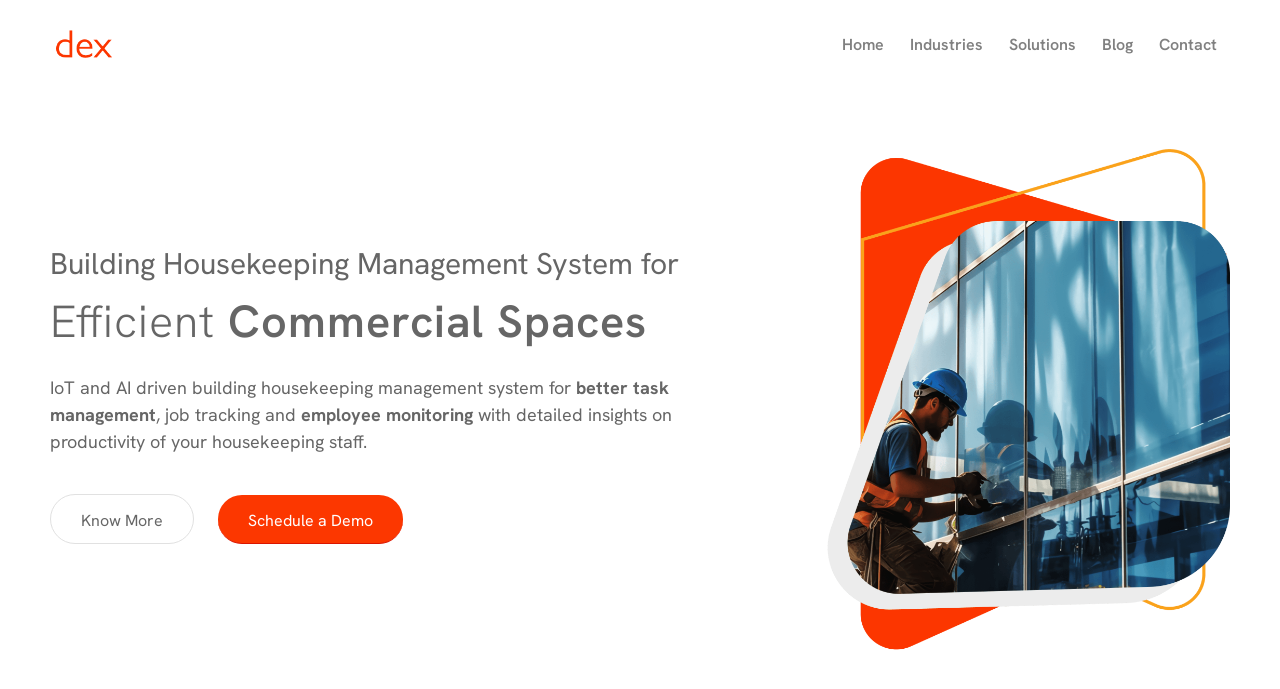

--- FILE ---
content_type: text/html; charset=UTF-8
request_url: https://www.dexgo.co/housekeeping-management-system-for-smart-buildings
body_size: 24184
content:
<!DOCTYPE html>
<html lang="en-US" class="html_stretched responsive av-preloader-disabled  html_header_top html_logo_left html_main_nav_header html_menu_right html_slim html_header_sticky html_header_shrinking html_mobile_menu_phone html_header_searchicon_disabled html_content_align_center html_header_unstick_top_disabled html_header_stretch_disabled html_av-overlay-side html_av-overlay-side-classic html_av-submenu-noclone html_entry_id_18550 av-cookies-no-cookie-consent av-no-preview av-default-lightbox html_text_menu_active av-mobile-menu-switch-default">
<head>
<meta charset="UTF-8" />


<!-- mobile setting -->
<meta name="viewport" content="width=device-width, initial-scale=1">

<!-- Scripts/CSS and wp_head hook -->
<meta name='robots' content='index, follow, max-image-preview:large, max-snippet:-1, max-video-preview:-1' />

	<!-- This site is optimized with the Yoast SEO plugin v26.5 - https://yoast.com/wordpress/plugins/seo/ -->
	<title>Building Housekeeping Management System for Smart Buildings</title>
	<meta name="description" content="Building Housekeeping Management System for Smart Buildings based on IoT iBeacon and AI for real time task status monitoring with Checklists." />
	<link rel="canonical" href="https://www.dexgo.co/housekeeping-management-system-for-smart-buildings" />
	<meta property="og:locale" content="en_US" />
	<meta property="og:type" content="article" />
	<meta property="og:title" content="Building Housekeeping Management System for Smart Buildings" />
	<meta property="og:description" content="Building Housekeeping Management System for Smart Buildings based on IoT iBeacon and AI for real time task status monitoring with Checklists." />
	<meta property="og:url" content="https://www.dexgo.co/housekeeping-management-system-for-smart-buildings" />
	<meta property="og:site_name" content="Dex" />
	<meta property="article:modified_time" content="2024-02-01T13:17:30+00:00" />
	<meta property="og:image" content="https://www.dexgo.co/wp-content/uploads/2024/01/housekeeping-management-system-retail-spaces.png" />
	<meta property="og:image:width" content="1200" />
	<meta property="og:image:height" content="1200" />
	<meta property="og:image:type" content="image/png" />
	<meta name="twitter:card" content="summary_large_image" />
	<meta name="twitter:label1" content="Est. reading time" />
	<meta name="twitter:data1" content="23 minutes" />
	<script type="application/ld+json" class="yoast-schema-graph">{"@context":"https://schema.org","@graph":[{"@type":"WebPage","@id":"https://www.dexgo.co/housekeeping-management-system-for-smart-buildings","url":"https://www.dexgo.co/housekeeping-management-system-for-smart-buildings","name":"Building Housekeeping Management System for Smart Buildings","isPartOf":{"@id":"https://www.dexgo.co/#website"},"primaryImageOfPage":{"@id":"https://www.dexgo.co/housekeeping-management-system-for-smart-buildings#primaryimage"},"image":{"@id":"https://www.dexgo.co/housekeeping-management-system-for-smart-buildings#primaryimage"},"thumbnailUrl":"https://www.dexgo.co/wp-content/uploads/2024/01/housekeeping-management-system-retail-spaces.png","datePublished":"2024-02-01T13:11:05+00:00","dateModified":"2024-02-01T13:17:30+00:00","description":"Building Housekeeping Management System for Smart Buildings based on IoT iBeacon and AI for real time task status monitoring with Checklists.","breadcrumb":{"@id":"https://www.dexgo.co/housekeeping-management-system-for-smart-buildings#breadcrumb"},"inLanguage":"en-US","potentialAction":[{"@type":"ReadAction","target":["https://www.dexgo.co/housekeeping-management-system-for-smart-buildings"]}]},{"@type":"ImageObject","inLanguage":"en-US","@id":"https://www.dexgo.co/housekeeping-management-system-for-smart-buildings#primaryimage","url":"https://www.dexgo.co/wp-content/uploads/2024/01/housekeeping-management-system-retail-spaces.png","contentUrl":"https://www.dexgo.co/wp-content/uploads/2024/01/housekeeping-management-system-retail-spaces.png","width":1200,"height":1200,"caption":"housekeeping management system for retail"},{"@type":"BreadcrumbList","@id":"https://www.dexgo.co/housekeeping-management-system-for-smart-buildings#breadcrumb","itemListElement":[{"@type":"ListItem","position":1,"name":"Home","item":"https://www.dexgo.co/"},{"@type":"ListItem","position":2,"name":"Housekeeping Management System &#8211; Smart Buildings"}]},{"@type":"WebSite","@id":"https://www.dexgo.co/#website","url":"https://www.dexgo.co/","name":"dex - AI based SaaS Platform for better Operational Efficiency","description":"Smart IoT Solutions for Smart Businesses","alternateName":"dexgo","potentialAction":[{"@type":"SearchAction","target":{"@type":"EntryPoint","urlTemplate":"https://www.dexgo.co/?s={search_term_string}"},"query-input":{"@type":"PropertyValueSpecification","valueRequired":true,"valueName":"search_term_string"}}],"inLanguage":"en-US"}]}</script>
	<!-- / Yoast SEO plugin. -->


<link rel="alternate" type="application/rss+xml" title="Dex &raquo; Feed" href="https://www.dexgo.co/feed" />
<link rel="alternate" type="application/rss+xml" title="Dex &raquo; Comments Feed" href="https://www.dexgo.co/comments/feed" />
<link rel="alternate" title="oEmbed (JSON)" type="application/json+oembed" href="https://www.dexgo.co/wp-json/oembed/1.0/embed?url=https%3A%2F%2Fwww.dexgo.co%2Fhousekeeping-management-system-for-smart-buildings&#038;lang=en" />
<link rel="alternate" title="oEmbed (XML)" type="text/xml+oembed" href="https://www.dexgo.co/wp-json/oembed/1.0/embed?url=https%3A%2F%2Fwww.dexgo.co%2Fhousekeeping-management-system-for-smart-buildings&#038;format=xml&#038;lang=en" />
<style id='wp-img-auto-sizes-contain-inline-css' type='text/css'>
img:is([sizes=auto i],[sizes^="auto," i]){contain-intrinsic-size:3000px 1500px}
/*# sourceURL=wp-img-auto-sizes-contain-inline-css */
</style>

<style id='wp-emoji-styles-inline-css' type='text/css'>

	img.wp-smiley, img.emoji {
		display: inline !important;
		border: none !important;
		box-shadow: none !important;
		height: 1em !important;
		width: 1em !important;
		margin: 0 0.07em !important;
		vertical-align: -0.1em !important;
		background: none !important;
		padding: 0 !important;
	}
/*# sourceURL=wp-emoji-styles-inline-css */
</style>
<link rel='stylesheet' id='wp-block-library-css' href='https://www.dexgo.co/wp-includes/css/dist/block-library/style.min.css?ver=6.9' type='text/css' media='all' />
<style id='global-styles-inline-css' type='text/css'>
:root{--wp--preset--aspect-ratio--square: 1;--wp--preset--aspect-ratio--4-3: 4/3;--wp--preset--aspect-ratio--3-4: 3/4;--wp--preset--aspect-ratio--3-2: 3/2;--wp--preset--aspect-ratio--2-3: 2/3;--wp--preset--aspect-ratio--16-9: 16/9;--wp--preset--aspect-ratio--9-16: 9/16;--wp--preset--color--black: #000000;--wp--preset--color--cyan-bluish-gray: #abb8c3;--wp--preset--color--white: #ffffff;--wp--preset--color--pale-pink: #f78da7;--wp--preset--color--vivid-red: #cf2e2e;--wp--preset--color--luminous-vivid-orange: #ff6900;--wp--preset--color--luminous-vivid-amber: #fcb900;--wp--preset--color--light-green-cyan: #7bdcb5;--wp--preset--color--vivid-green-cyan: #00d084;--wp--preset--color--pale-cyan-blue: #8ed1fc;--wp--preset--color--vivid-cyan-blue: #0693e3;--wp--preset--color--vivid-purple: #9b51e0;--wp--preset--color--metallic-red: #b02b2c;--wp--preset--color--maximum-yellow-red: #edae44;--wp--preset--color--yellow-sun: #eeee22;--wp--preset--color--palm-leaf: #83a846;--wp--preset--color--aero: #7bb0e7;--wp--preset--color--old-lavender: #745f7e;--wp--preset--color--steel-teal: #5f8789;--wp--preset--color--raspberry-pink: #d65799;--wp--preset--color--medium-turquoise: #4ecac2;--wp--preset--gradient--vivid-cyan-blue-to-vivid-purple: linear-gradient(135deg,rgb(6,147,227) 0%,rgb(155,81,224) 100%);--wp--preset--gradient--light-green-cyan-to-vivid-green-cyan: linear-gradient(135deg,rgb(122,220,180) 0%,rgb(0,208,130) 100%);--wp--preset--gradient--luminous-vivid-amber-to-luminous-vivid-orange: linear-gradient(135deg,rgb(252,185,0) 0%,rgb(255,105,0) 100%);--wp--preset--gradient--luminous-vivid-orange-to-vivid-red: linear-gradient(135deg,rgb(255,105,0) 0%,rgb(207,46,46) 100%);--wp--preset--gradient--very-light-gray-to-cyan-bluish-gray: linear-gradient(135deg,rgb(238,238,238) 0%,rgb(169,184,195) 100%);--wp--preset--gradient--cool-to-warm-spectrum: linear-gradient(135deg,rgb(74,234,220) 0%,rgb(151,120,209) 20%,rgb(207,42,186) 40%,rgb(238,44,130) 60%,rgb(251,105,98) 80%,rgb(254,248,76) 100%);--wp--preset--gradient--blush-light-purple: linear-gradient(135deg,rgb(255,206,236) 0%,rgb(152,150,240) 100%);--wp--preset--gradient--blush-bordeaux: linear-gradient(135deg,rgb(254,205,165) 0%,rgb(254,45,45) 50%,rgb(107,0,62) 100%);--wp--preset--gradient--luminous-dusk: linear-gradient(135deg,rgb(255,203,112) 0%,rgb(199,81,192) 50%,rgb(65,88,208) 100%);--wp--preset--gradient--pale-ocean: linear-gradient(135deg,rgb(255,245,203) 0%,rgb(182,227,212) 50%,rgb(51,167,181) 100%);--wp--preset--gradient--electric-grass: linear-gradient(135deg,rgb(202,248,128) 0%,rgb(113,206,126) 100%);--wp--preset--gradient--midnight: linear-gradient(135deg,rgb(2,3,129) 0%,rgb(40,116,252) 100%);--wp--preset--font-size--small: 1rem;--wp--preset--font-size--medium: 1.125rem;--wp--preset--font-size--large: 1.75rem;--wp--preset--font-size--x-large: clamp(1.75rem, 3vw, 2.25rem);--wp--preset--spacing--20: 0.44rem;--wp--preset--spacing--30: 0.67rem;--wp--preset--spacing--40: 1rem;--wp--preset--spacing--50: 1.5rem;--wp--preset--spacing--60: 2.25rem;--wp--preset--spacing--70: 3.38rem;--wp--preset--spacing--80: 5.06rem;--wp--preset--shadow--natural: 6px 6px 9px rgba(0, 0, 0, 0.2);--wp--preset--shadow--deep: 12px 12px 50px rgba(0, 0, 0, 0.4);--wp--preset--shadow--sharp: 6px 6px 0px rgba(0, 0, 0, 0.2);--wp--preset--shadow--outlined: 6px 6px 0px -3px rgb(255, 255, 255), 6px 6px rgb(0, 0, 0);--wp--preset--shadow--crisp: 6px 6px 0px rgb(0, 0, 0);}:root { --wp--style--global--content-size: 800px;--wp--style--global--wide-size: 1130px; }:where(body) { margin: 0; }.wp-site-blocks > .alignleft { float: left; margin-right: 2em; }.wp-site-blocks > .alignright { float: right; margin-left: 2em; }.wp-site-blocks > .aligncenter { justify-content: center; margin-left: auto; margin-right: auto; }:where(.is-layout-flex){gap: 0.5em;}:where(.is-layout-grid){gap: 0.5em;}.is-layout-flow > .alignleft{float: left;margin-inline-start: 0;margin-inline-end: 2em;}.is-layout-flow > .alignright{float: right;margin-inline-start: 2em;margin-inline-end: 0;}.is-layout-flow > .aligncenter{margin-left: auto !important;margin-right: auto !important;}.is-layout-constrained > .alignleft{float: left;margin-inline-start: 0;margin-inline-end: 2em;}.is-layout-constrained > .alignright{float: right;margin-inline-start: 2em;margin-inline-end: 0;}.is-layout-constrained > .aligncenter{margin-left: auto !important;margin-right: auto !important;}.is-layout-constrained > :where(:not(.alignleft):not(.alignright):not(.alignfull)){max-width: var(--wp--style--global--content-size);margin-left: auto !important;margin-right: auto !important;}.is-layout-constrained > .alignwide{max-width: var(--wp--style--global--wide-size);}body .is-layout-flex{display: flex;}.is-layout-flex{flex-wrap: wrap;align-items: center;}.is-layout-flex > :is(*, div){margin: 0;}body .is-layout-grid{display: grid;}.is-layout-grid > :is(*, div){margin: 0;}body{padding-top: 0px;padding-right: 0px;padding-bottom: 0px;padding-left: 0px;}a:where(:not(.wp-element-button)){text-decoration: underline;}:root :where(.wp-element-button, .wp-block-button__link){background-color: #32373c;border-width: 0;color: #fff;font-family: inherit;font-size: inherit;font-style: inherit;font-weight: inherit;letter-spacing: inherit;line-height: inherit;padding-top: calc(0.667em + 2px);padding-right: calc(1.333em + 2px);padding-bottom: calc(0.667em + 2px);padding-left: calc(1.333em + 2px);text-decoration: none;text-transform: inherit;}.has-black-color{color: var(--wp--preset--color--black) !important;}.has-cyan-bluish-gray-color{color: var(--wp--preset--color--cyan-bluish-gray) !important;}.has-white-color{color: var(--wp--preset--color--white) !important;}.has-pale-pink-color{color: var(--wp--preset--color--pale-pink) !important;}.has-vivid-red-color{color: var(--wp--preset--color--vivid-red) !important;}.has-luminous-vivid-orange-color{color: var(--wp--preset--color--luminous-vivid-orange) !important;}.has-luminous-vivid-amber-color{color: var(--wp--preset--color--luminous-vivid-amber) !important;}.has-light-green-cyan-color{color: var(--wp--preset--color--light-green-cyan) !important;}.has-vivid-green-cyan-color{color: var(--wp--preset--color--vivid-green-cyan) !important;}.has-pale-cyan-blue-color{color: var(--wp--preset--color--pale-cyan-blue) !important;}.has-vivid-cyan-blue-color{color: var(--wp--preset--color--vivid-cyan-blue) !important;}.has-vivid-purple-color{color: var(--wp--preset--color--vivid-purple) !important;}.has-metallic-red-color{color: var(--wp--preset--color--metallic-red) !important;}.has-maximum-yellow-red-color{color: var(--wp--preset--color--maximum-yellow-red) !important;}.has-yellow-sun-color{color: var(--wp--preset--color--yellow-sun) !important;}.has-palm-leaf-color{color: var(--wp--preset--color--palm-leaf) !important;}.has-aero-color{color: var(--wp--preset--color--aero) !important;}.has-old-lavender-color{color: var(--wp--preset--color--old-lavender) !important;}.has-steel-teal-color{color: var(--wp--preset--color--steel-teal) !important;}.has-raspberry-pink-color{color: var(--wp--preset--color--raspberry-pink) !important;}.has-medium-turquoise-color{color: var(--wp--preset--color--medium-turquoise) !important;}.has-black-background-color{background-color: var(--wp--preset--color--black) !important;}.has-cyan-bluish-gray-background-color{background-color: var(--wp--preset--color--cyan-bluish-gray) !important;}.has-white-background-color{background-color: var(--wp--preset--color--white) !important;}.has-pale-pink-background-color{background-color: var(--wp--preset--color--pale-pink) !important;}.has-vivid-red-background-color{background-color: var(--wp--preset--color--vivid-red) !important;}.has-luminous-vivid-orange-background-color{background-color: var(--wp--preset--color--luminous-vivid-orange) !important;}.has-luminous-vivid-amber-background-color{background-color: var(--wp--preset--color--luminous-vivid-amber) !important;}.has-light-green-cyan-background-color{background-color: var(--wp--preset--color--light-green-cyan) !important;}.has-vivid-green-cyan-background-color{background-color: var(--wp--preset--color--vivid-green-cyan) !important;}.has-pale-cyan-blue-background-color{background-color: var(--wp--preset--color--pale-cyan-blue) !important;}.has-vivid-cyan-blue-background-color{background-color: var(--wp--preset--color--vivid-cyan-blue) !important;}.has-vivid-purple-background-color{background-color: var(--wp--preset--color--vivid-purple) !important;}.has-metallic-red-background-color{background-color: var(--wp--preset--color--metallic-red) !important;}.has-maximum-yellow-red-background-color{background-color: var(--wp--preset--color--maximum-yellow-red) !important;}.has-yellow-sun-background-color{background-color: var(--wp--preset--color--yellow-sun) !important;}.has-palm-leaf-background-color{background-color: var(--wp--preset--color--palm-leaf) !important;}.has-aero-background-color{background-color: var(--wp--preset--color--aero) !important;}.has-old-lavender-background-color{background-color: var(--wp--preset--color--old-lavender) !important;}.has-steel-teal-background-color{background-color: var(--wp--preset--color--steel-teal) !important;}.has-raspberry-pink-background-color{background-color: var(--wp--preset--color--raspberry-pink) !important;}.has-medium-turquoise-background-color{background-color: var(--wp--preset--color--medium-turquoise) !important;}.has-black-border-color{border-color: var(--wp--preset--color--black) !important;}.has-cyan-bluish-gray-border-color{border-color: var(--wp--preset--color--cyan-bluish-gray) !important;}.has-white-border-color{border-color: var(--wp--preset--color--white) !important;}.has-pale-pink-border-color{border-color: var(--wp--preset--color--pale-pink) !important;}.has-vivid-red-border-color{border-color: var(--wp--preset--color--vivid-red) !important;}.has-luminous-vivid-orange-border-color{border-color: var(--wp--preset--color--luminous-vivid-orange) !important;}.has-luminous-vivid-amber-border-color{border-color: var(--wp--preset--color--luminous-vivid-amber) !important;}.has-light-green-cyan-border-color{border-color: var(--wp--preset--color--light-green-cyan) !important;}.has-vivid-green-cyan-border-color{border-color: var(--wp--preset--color--vivid-green-cyan) !important;}.has-pale-cyan-blue-border-color{border-color: var(--wp--preset--color--pale-cyan-blue) !important;}.has-vivid-cyan-blue-border-color{border-color: var(--wp--preset--color--vivid-cyan-blue) !important;}.has-vivid-purple-border-color{border-color: var(--wp--preset--color--vivid-purple) !important;}.has-metallic-red-border-color{border-color: var(--wp--preset--color--metallic-red) !important;}.has-maximum-yellow-red-border-color{border-color: var(--wp--preset--color--maximum-yellow-red) !important;}.has-yellow-sun-border-color{border-color: var(--wp--preset--color--yellow-sun) !important;}.has-palm-leaf-border-color{border-color: var(--wp--preset--color--palm-leaf) !important;}.has-aero-border-color{border-color: var(--wp--preset--color--aero) !important;}.has-old-lavender-border-color{border-color: var(--wp--preset--color--old-lavender) !important;}.has-steel-teal-border-color{border-color: var(--wp--preset--color--steel-teal) !important;}.has-raspberry-pink-border-color{border-color: var(--wp--preset--color--raspberry-pink) !important;}.has-medium-turquoise-border-color{border-color: var(--wp--preset--color--medium-turquoise) !important;}.has-vivid-cyan-blue-to-vivid-purple-gradient-background{background: var(--wp--preset--gradient--vivid-cyan-blue-to-vivid-purple) !important;}.has-light-green-cyan-to-vivid-green-cyan-gradient-background{background: var(--wp--preset--gradient--light-green-cyan-to-vivid-green-cyan) !important;}.has-luminous-vivid-amber-to-luminous-vivid-orange-gradient-background{background: var(--wp--preset--gradient--luminous-vivid-amber-to-luminous-vivid-orange) !important;}.has-luminous-vivid-orange-to-vivid-red-gradient-background{background: var(--wp--preset--gradient--luminous-vivid-orange-to-vivid-red) !important;}.has-very-light-gray-to-cyan-bluish-gray-gradient-background{background: var(--wp--preset--gradient--very-light-gray-to-cyan-bluish-gray) !important;}.has-cool-to-warm-spectrum-gradient-background{background: var(--wp--preset--gradient--cool-to-warm-spectrum) !important;}.has-blush-light-purple-gradient-background{background: var(--wp--preset--gradient--blush-light-purple) !important;}.has-blush-bordeaux-gradient-background{background: var(--wp--preset--gradient--blush-bordeaux) !important;}.has-luminous-dusk-gradient-background{background: var(--wp--preset--gradient--luminous-dusk) !important;}.has-pale-ocean-gradient-background{background: var(--wp--preset--gradient--pale-ocean) !important;}.has-electric-grass-gradient-background{background: var(--wp--preset--gradient--electric-grass) !important;}.has-midnight-gradient-background{background: var(--wp--preset--gradient--midnight) !important;}.has-small-font-size{font-size: var(--wp--preset--font-size--small) !important;}.has-medium-font-size{font-size: var(--wp--preset--font-size--medium) !important;}.has-large-font-size{font-size: var(--wp--preset--font-size--large) !important;}.has-x-large-font-size{font-size: var(--wp--preset--font-size--x-large) !important;}
/*# sourceURL=global-styles-inline-css */
</style>

<link rel='stylesheet' id='avia-merged-styles-css' href='https://www.dexgo.co/wp-content/uploads/dynamic_avia/avia-merged-styles-ced3c401f3238c6ee0d6e8691430e932---693461b167dc6.css' type='text/css' media='all' />
<link rel='stylesheet' id='avia-single-post-18550-css' href='https://www.dexgo.co/wp-content/uploads/dynamic_avia/avia_posts_css/post-18550.css?ver=ver-1765065530' type='text/css' media='all' />
<script type="text/javascript" src="https://www.dexgo.co/wp-includes/js/jquery/jquery.min.js?ver=3.7.1" id="jquery-core-js"></script>
<script type="text/javascript" src="https://www.dexgo.co/wp-includes/js/jquery/jquery-migrate.min.js?ver=3.4.1" id="jquery-migrate-js"></script>
<script type="text/javascript" src="https://www.dexgo.co/wp-content/uploads/dynamic_avia/avia-head-scripts-df7886ac2fb9574a410d05285be45af0---693461b172b31.js" id="avia-head-scripts-js"></script>
<link rel="https://api.w.org/" href="https://www.dexgo.co/wp-json/" /><link rel="alternate" title="JSON" type="application/json" href="https://www.dexgo.co/wp-json/wp/v2/pages/18550" /><link rel="EditURI" type="application/rsd+xml" title="RSD" href="https://www.dexgo.co/xmlrpc.php?rsd" />
<meta name="generator" content="WordPress 6.9" />
<link rel='shortlink' href='https://www.dexgo.co/?p=18550' />
<!-- Global site tag (gtag.js) - Google Analytics -->
<script async src="https://www.googletagmanager.com/gtag/js?id=G-GQHBPWQRHK"></script>
<script>
  window.dataLayer = window.dataLayer || [];
  function gtag(){dataLayer.push(arguments);}
  gtag('js', new Date());

  gtag('config', 'G-GQHBPWQRHK');
</script>

<!-- Global site tag (gtag.js) - Google Ads: 712310728 -->
<script async src="https://www.googletagmanager.com/gtag/js?id=AW-712310728"></script>
<script>
  window.dataLayer = window.dataLayer || [];
  function gtag(){dataLayer.push(arguments);}
  gtag('js', new Date());

  gtag('config', 'AW-712310728');
</script>


<script type="text/javascript">
    (function(c,l,a,r,i,t,y){
        c[a]=c[a]||function(){(c[a].q=c[a].q||[]).push(arguments)};
        t=l.createElement(r);t.async=1;t.src="https://www.clarity.ms/tag/"+i;
        y=l.getElementsByTagName(r)[0];y.parentNode.insertBefore(t,y);
    })(window, document, "clarity", "script", "kh798ra1uw");
</script>

<script
src='//in.fw-cdn.com/31452349/712067.js'
chat='false'>
</script>



<!--BEGIN: TRACKING CODE MANAGER (v2.5.0) BY INTELLYWP.COM IN HEAD//-->
<!-- Google Tag Manager -->
<script>(function(w,d,s,l,i){w[l]=w[l]||[];w[l].push({'gtm.start':
new Date().getTime(),event:'gtm.js'});var f=d.getElementsByTagName(s)[0],
j=d.createElement(s),dl=l!='dataLayer'?'&l='+l:'';j.async=true;j.src=
'https://www.googletagmanager.com/gtm.js?id='+i+dl;f.parentNode.insertBefore(j,f);
})(window,document,'script','dataLayer','GTM-NRZWJKQ5');</script>
<!-- End Google Tag Manager -->
<!--END: https://wordpress.org/plugins/tracking-code-manager IN HEAD//-->
<link rel="icon" href="https://www.dexgo.co/wp-content/uploads/2017/12/dex-fav-icon.png" type="image/png">
<!--[if lt IE 9]><script src="https://www.dexgo.co/wp-content/themes/enfold/js/html5shiv.js"></script><![endif]--><link rel="profile" href="https://gmpg.org/xfn/11" />
<link rel="alternate" type="application/rss+xml" title="Dex RSS2 Feed" href="https://www.dexgo.co/feed" />
<link rel="pingback" href="https://www.dexgo.co/xmlrpc.php" />

<!-- To speed up the rendering and to display the site as fast as possible to the user we include some styles and scripts for above the fold content inline -->
<script type="text/javascript">'use strict';var avia_is_mobile=!1;if(/Android|webOS|iPhone|iPad|iPod|BlackBerry|IEMobile|Opera Mini/i.test(navigator.userAgent)&&'ontouchstart' in document.documentElement){avia_is_mobile=!0;document.documentElement.className+=' avia_mobile '}
else{document.documentElement.className+=' avia_desktop '};document.documentElement.className+=' js_active ';(function(){var e=['-webkit-','-moz-','-ms-',''],n='',o=!1,a=!1;for(var t in e){if(e[t]+'transform' in document.documentElement.style){o=!0;n=e[t]+'transform'};if(e[t]+'perspective' in document.documentElement.style){a=!0}};if(o){document.documentElement.className+=' avia_transform '};if(a){document.documentElement.className+=' avia_transform3d '};if(typeof document.getElementsByClassName=='function'&&typeof document.documentElement.getBoundingClientRect=='function'&&avia_is_mobile==!1){if(n&&window.innerHeight>0){setTimeout(function(){var e=0,o={},a=0,t=document.getElementsByClassName('av-parallax'),i=window.pageYOffset||document.documentElement.scrollTop;for(e=0;e<t.length;e++){t[e].style.top='0px';o=t[e].getBoundingClientRect();a=Math.ceil((window.innerHeight+i-o.top)*0.3);t[e].style[n]='translate(0px, '+a+'px)';t[e].style.top='auto';t[e].className+=' enabled-parallax '}},50)}}})();</script><style type="text/css">
		@font-face {font-family: 'entypo-fontello-enfold'; font-weight: normal; font-style: normal; font-display: auto;
		src: url('https://www.dexgo.co/wp-content/themes/enfold/config-templatebuilder/avia-template-builder/assets/fonts/entypo-fontello-enfold/entypo-fontello-enfold.woff2') format('woff2'),
		url('https://www.dexgo.co/wp-content/themes/enfold/config-templatebuilder/avia-template-builder/assets/fonts/entypo-fontello-enfold/entypo-fontello-enfold.woff') format('woff'),
		url('https://www.dexgo.co/wp-content/themes/enfold/config-templatebuilder/avia-template-builder/assets/fonts/entypo-fontello-enfold/entypo-fontello-enfold.ttf') format('truetype'),
		url('https://www.dexgo.co/wp-content/themes/enfold/config-templatebuilder/avia-template-builder/assets/fonts/entypo-fontello-enfold/entypo-fontello-enfold.svg#entypo-fontello-enfold') format('svg'),
		url('https://www.dexgo.co/wp-content/themes/enfold/config-templatebuilder/avia-template-builder/assets/fonts/entypo-fontello-enfold/entypo-fontello-enfold.eot'),
		url('https://www.dexgo.co/wp-content/themes/enfold/config-templatebuilder/avia-template-builder/assets/fonts/entypo-fontello-enfold/entypo-fontello-enfold.eot?#iefix') format('embedded-opentype');
		}

		#top .avia-font-entypo-fontello-enfold, body .avia-font-entypo-fontello-enfold, html body [data-av_iconfont='entypo-fontello-enfold']:before{ font-family: 'entypo-fontello-enfold'; }
		
		@font-face {font-family: 'entypo-fontello'; font-weight: normal; font-style: normal; font-display: auto;
		src: url('https://www.dexgo.co/wp-content/themes/enfold/config-templatebuilder/avia-template-builder/assets/fonts/entypo-fontello/entypo-fontello.woff2') format('woff2'),
		url('https://www.dexgo.co/wp-content/themes/enfold/config-templatebuilder/avia-template-builder/assets/fonts/entypo-fontello/entypo-fontello.woff') format('woff'),
		url('https://www.dexgo.co/wp-content/themes/enfold/config-templatebuilder/avia-template-builder/assets/fonts/entypo-fontello/entypo-fontello.ttf') format('truetype'),
		url('https://www.dexgo.co/wp-content/themes/enfold/config-templatebuilder/avia-template-builder/assets/fonts/entypo-fontello/entypo-fontello.svg#entypo-fontello') format('svg'),
		url('https://www.dexgo.co/wp-content/themes/enfold/config-templatebuilder/avia-template-builder/assets/fonts/entypo-fontello/entypo-fontello.eot'),
		url('https://www.dexgo.co/wp-content/themes/enfold/config-templatebuilder/avia-template-builder/assets/fonts/entypo-fontello/entypo-fontello.eot?#iefix') format('embedded-opentype');
		}

		#top .avia-font-entypo-fontello, body .avia-font-entypo-fontello, html body [data-av_iconfont='entypo-fontello']:before{ font-family: 'entypo-fontello'; }
		</style>

<!--
Debugging Info for Theme support: 

Theme: Enfold
Version: 7.1.3
Installed: enfold
AviaFramework Version: 5.6
AviaBuilder Version: 6.0
aviaElementManager Version: 1.0.1
- - - - - - - - - - -
ChildTheme: Enfold Child
ChildTheme Version: 1.0
ChildTheme Installed: enfold

- - - - - - - - - - -
ML:512-PU:33-PLA:11
WP:6.9
Compress: CSS:all theme files - JS:all theme files
Updates: enabled - token has changed and not verified
PLAu:11
-->
</head>

<body id="top" class="wp-singular page-template-default page page-id-18550 wp-theme-enfold wp-child-theme-enfold-child stretched rtl_columns av-curtain-numeric static-custom static  post-type-page language-en avia-responsive-images-support av-recaptcha-enabled av-google-badge-hide" itemscope="itemscope" itemtype="https://schema.org/WebPage" >

	
<!--BEGIN: TRACKING CODE MANAGER (v2.5.0) BY INTELLYWP.COM IN BODY//-->
<!-- Google Tag Manager (noscript) -->
<noscript><iframe src="https://www.googletagmanager.com/ns.html?id=GTM-NRZWJKQ5" height="0" width="0"></iframe></noscript>
<!-- End Google Tag Manager (noscript) -->
<!--END: https://wordpress.org/plugins/tracking-code-manager IN BODY//-->
	<div id='wrap_all'>

	
<header id='header' class='all_colors header_color light_bg_color  av_header_top av_logo_left av_main_nav_header av_menu_right av_slim av_header_sticky av_header_shrinking av_header_stretch_disabled av_mobile_menu_phone av_header_searchicon_disabled av_header_unstick_top_disabled av_bottom_nav_disabled  av_header_border_disabled' aria-label="Header" data-av_shrink_factor='50' role="banner" itemscope="itemscope" itemtype="https://schema.org/WPHeader" >

		<div  id='header_main' class='container_wrap container_wrap_logo'>

        <div class='container av-logo-container'><div class='inner-container'><span class='logo avia-standard-logo'><a href='https://www.dexgo.co/' class='' aria-label='dex logo' title='dex logo'><img src="https://www.dexgo.co/wp-content/uploads/2017/10/dex-logo.png" srcset="https://www.dexgo.co/wp-content/uploads/2017/10/dex-logo.png 340w, https://www.dexgo.co/wp-content/uploads/2017/10/dex-logo-300x138.png 300w" sizes="(max-width: 340px) 100vw, 340px" height="100" width="300" alt='Dex' title='dex logo' /></a></span><nav class='main_menu' data-selectname='Select a page'  role="navigation" itemscope="itemscope" itemtype="https://schema.org/SiteNavigationElement" ><div class="avia-menu av-main-nav-wrap"><ul role="menu" class="menu av-main-nav" id="avia-menu"><li role="menuitem" id="menu-item-5464" class="menu-item menu-item-type-post_type menu-item-object-page menu-item-home menu-item-top-level menu-item-top-level-1"><a href="https://www.dexgo.co/" itemprop="url" tabindex="0"><span class="avia-bullet"></span><span class="avia-menu-text">Home</span><span class="avia-menu-fx"><span class="avia-arrow-wrap"><span class="avia-arrow"></span></span></span></a></li>
<li role="menuitem" id="menu-item-8242" class="menu-item menu-item-type-custom menu-item-object-custom menu-item-has-children menu-item-mega-parent  menu-item-top-level menu-item-top-level-2"><a itemprop="url" tabindex="0"><span class="avia-bullet"></span><span class="avia-menu-text">Industries</span><span class="avia-menu-fx"><span class="avia-arrow-wrap"><span class="avia-arrow"></span></span></span></a>
<div class='avia_mega_div avia_mega3 nine units'>

<ul class="sub-menu">
	<li role="menuitem" id="menu-item-18859" class="menu-item menu-item-type-post_type menu-item-object-page menu-item-has-children avia_mega_menu_columns_3 three units  avia_mega_menu_columns_first"><span class='mega_menu_title heading-color av-special-font'><a href='https://www.dexgo.co/iot-solutions-for-smart-factories'>Smart Factories</a></span>
	<ul class="sub-menu">
		<li role="menuitem" id="menu-item-9803" class="avia_mega_text_block menu-item menu-item-type-custom menu-item-object-custom"></br>Solutions for smart factories aimed at enhancing their productivity and operational efficiency. </br></li>
	</ul>
</li>
	<li role="menuitem" id="menu-item-7805" class="menu-item menu-item-type-post_type menu-item-object-page menu-item-has-children avia_mega_menu_columns_3 three units "><span class='mega_menu_title heading-color av-special-font'><a href='https://www.dexgo.co/iot-solutions-for-healthcare-businesses'>Smart Healthcare</a></span>
	<ul class="sub-menu">
		<li role="menuitem" id="menu-item-9802" class="avia_mega_text_block menu-item menu-item-type-custom menu-item-object-custom"></br>Enhancing operational efficiency, sustainability, and growth through AI based technology solutions.
</br></li>
	</ul>
</li>
	<li role="menuitem" id="menu-item-7803" class="menu-item menu-item-type-post_type menu-item-object-page menu-item-has-children avia_mega_menu_columns_3 three units avia_mega_menu_columns_last"><span class='mega_menu_title heading-color av-special-font'><a href='https://www.dexgo.co/iot-solutions-for-smart-buildings'>Smart Buildings</a></span>
	<ul class="sub-menu">
		<li role="menuitem" id="menu-item-9804" class="avia_mega_text_block menu-item menu-item-type-custom menu-item-object-custom"></br>Smart building solutions designed to reduce avoidable costs in utilities and workforce expenditures.</br></li>
	</ul>
</li>
</ul>

</div>
</li>
<li role="menuitem" id="menu-item-8241" class="menu-item menu-item-type-custom menu-item-object-custom menu-item-has-children menu-item-mega-parent  menu-item-top-level menu-item-top-level-3"><a itemprop="url" tabindex="0"><span class="avia-bullet"></span><span class="avia-menu-text">Solutions</span><span class="avia-menu-fx"><span class="avia-arrow-wrap"><span class="avia-arrow"></span></span></span></a>
<div class='avia_mega_div avia_mega3 nine units'>

<ul class="sub-menu">
	<li role="menuitem" id="menu-item-18574" class="menu-item menu-item-type-custom menu-item-object-custom menu-item-has-children avia_mega_menu_columns_3 three units  avia_mega_menu_columns_first"><span class='mega_menu_title heading-color av-special-font'><a href='https://www.dexgo.co/facility-management-software-system'>Facility</a></span>
	<ul class="sub-menu">
		<li role="menuitem" id="menu-item-18520" class="avia_mega_text_block menu-item menu-item-type-custom menu-item-object-custom"></br>Solutions for better Facility Management Operations
</br>
</br>
<a style="text-decoration: none; font-size: 15px !important;" href="https://www.dexgo.co/smart-utility-energy-metering-solutions">Smart Metering</a>
</br>
<a style="text-decoration: none; font-size: 15px !important;" href="https://www.dexgo.co/indoor-location-based-task-management">Task Management</a>
</br>
<a style="text-decoration: none; font-size: 15px !important;" href="https://www.dexgo.co/employee-indoor-tracking-system">Employee Tracking</a>
</br>
<a style="text-decoration: none; font-size: 15px !important;" href="https://www.dexgo.co/environmental-monitoring-solutions">Environmental Monitoring</a></li>
	</ul>
</li>
	<li role="menuitem" id="menu-item-18575" class="menu-item menu-item-type-custom menu-item-object-custom menu-item-has-children avia_mega_menu_columns_3 three units "><span class='mega_menu_title heading-color av-special-font'><a href='https://www.dexgo.co/workforce-management-solutions'>Workforce</a></span>
	<ul class="sub-menu">
		<li role="menuitem" id="menu-item-8280" class="avia_mega_text_block menu-item menu-item-type-custom menu-item-object-custom"></br>Solutions for better Productivity and Efficiency of Workforce
</br>
</br>
<a style="text-decoration: none; font-size: 15px !important;" href="https://www.dexgo.co/porter-tracking-system">Porter Tracking</a>
</br>
<a style="text-decoration: none; font-size: 15px !important;" href="https://www.dexgo.co/employee-indoor-tracking-system">Employee Tracking</a>
</br>
<a style="text-decoration: none; font-size: 15px !important;" href="https://www.dexgo.co/employee-attendance-management-software">Attendance Management</a></li>
	</ul>
</li>
	<li role="menuitem" id="menu-item-18576" class="menu-item menu-item-type-custom menu-item-object-custom menu-item-has-children avia_mega_menu_columns_3 three units avia_mega_menu_columns_last"><span class='mega_menu_title heading-color av-special-font'><a href='https://www.dexgo.co/asset-management-solution'>Assets</a></span>
	<ul class="sub-menu">
		<li role="menuitem" id="menu-item-8283" class="avia_mega_text_block menu-item menu-item-type-custom menu-item-object-custom"></br>Asset Management, Asset Tracking and Monitoring Solutions
</br>
</br>
<a style="text-decoration: none; font-size: 15px !important;" href="https://www.dexgo.co/employee-attendance-management-solution">Asset Tracking</a>
</br></li>
	</ul>
</li>
</ul>

</div>
</li>
<li role="menuitem" id="menu-item-18547" class="menu-item menu-item-type-post_type menu-item-object-page menu-item-top-level menu-item-top-level-4"><a href="https://www.dexgo.co/blog" itemprop="url" tabindex="0"><span class="avia-bullet"></span><span class="avia-menu-text">Blog</span><span class="avia-menu-fx"><span class="avia-arrow-wrap"><span class="avia-arrow"></span></span></span></a></li>
<li role="menuitem" id="menu-item-2856" class="menu-item menu-item-type-post_type menu-item-object-page menu-item-top-level menu-item-top-level-5"><a href="https://www.dexgo.co/contact" itemprop="url" tabindex="0"><span class="avia-bullet"></span><span class="avia-menu-text">Contact</span><span class="avia-menu-fx"><span class="avia-arrow-wrap"><span class="avia-arrow"></span></span></span></a></li>
<li class="av-burger-menu-main menu-item-avia-special av-small-burger-icon" role="menuitem">
	        			<a href="#" aria-label="Menu" aria-hidden="false">
							<span class="av-hamburger av-hamburger--spin av-js-hamburger">
								<span class="av-hamburger-box">
						          <span class="av-hamburger-inner"></span>
						          <strong>Menu</strong>
								</span>
							</span>
							<span class="avia_hidden_link_text">Menu</span>
						</a>
	        		   </li></ul></div></nav></div> </div> 
		<!-- end container_wrap-->
		</div>
<div class="header_bg"></div>
<!-- end header -->
</header>

	<div id='main' class='all_colors' data-scroll-offset='88'>

	<div id='av_section_1'  class='avia-section av-1e2zcj1-c28b170cb167e52c0993ae650860f497 main_color avia-section-no-padding avia-no-border-styling  avia-builder-el-0  el_before_av_section  avia-builder-el-first  avia-bg-style-parallax av-minimum-height av-minimum-height-100 av-height-100  container_wrap fullsize'   data-av_minimum_height_pc='100' data-av_min_height_opt='100'><div class='container av-section-cont-open' ><main  role="main" itemprop="mainContentOfPage"  class='template-page content  av-content-full alpha units'><div class='post-entry post-entry-type-page post-entry-18550'><div class='entry-content-wrapper clearfix'>
<div class='flex_column_table av-hqvel-5415c72797b9162291de55b1e8a2121b sc-av_three_fifth av-equal-height-column-flextable'><div  class='flex_column av-hqvel-5415c72797b9162291de55b1e8a2121b av_three_fifth  avia-builder-el-1  el_before_av_two_fifth  avia-builder-el-first  first flex_column_table_cell av-equal-height-column av-align-middle av-zero-column-padding  '     ><div  class='av-special-heading av-lrrlh3ia-749f69dc9b4a8ef2b19de34d8944025f av-special-heading-h1 custom-color-heading blockquote modern-quote  avia-builder-el-2  el_before_av_textblock  avia-builder-el-first  av-thin-font av-inherit-size av-linked-heading'><div class='av-subheading av-subheading_above'><p>Building Housekeeping Management System for</p>
</div><h1 class='av-special-heading-tag '  itemprop="headline"  >Efficient <strong>Commercial Spaces</strong></h1><div class="special-heading-border"><div class="special-heading-inner-border"></div></div></div>
<section  class='av_textblock_section av-lrrldzj5-df486fa36d233f55136974c174e5ce12 '   itemscope="itemscope" itemtype="https://schema.org/CreativeWork" ><div class='avia_textblock av_inherit_color'  itemprop="text" ><p>IoT and AI driven building housekeeping management system for <strong>better task management</strong>, job tracking and <strong>employee monitoring</strong> with detailed insights on productivity of your housekeeping staff.</p>
</div></section>
<div  class='hr av-1ayaukt-8ed09cbe0bdbd1481667201feefaacec hr-invisible  avia-builder-el-4  el_after_av_textblock  el_before_av_buttonrow '><span class='hr-inner '><span class="hr-inner-style"></span></span></div>
<div  class='avia-buttonrow-wrap av-lrrogoy1-5237d125ee5699c6ae5f40f0fb5bf49f avia-buttonrow-left  avia-builder-el-5  el_after_av_hr  avia-builder-el-last '>
<a href='#housekeeping-management-system-retail'  class='avia-button av-lrrofe7m-4c6fd05592501b819d4dd7dce5dafe6d avia-icon_select-yes-left-icon avia-size-large av-icon-on-hover avia-color-theme-color-subtle'   aria-label="Know More"><span class='avia_button_icon avia_button_icon_left avia-iconfont avia-font-entypo-fontello' data-av_icon='' data-av_iconfont='entypo-fontello' ></span><span class='avia_iconbox_title' >Know More</span></a>
<a href='#retail-housekeeping-management-system'  class='avia-button av-lrroglda-d979d5a51645b64f9bdb397aa540163b avia-icon_select-yes-left-icon avia-size-large av-icon-on-hover avia-color-theme-color'  target="_blank"  rel="noopener noreferrer"  aria-label="Schedule a Demo"><span class='avia_button_icon avia_button_icon_left avia-iconfont avia-font-entypo-fontello' data-av_icon='' data-av_iconfont='entypo-fontello' ></span><span class='avia_iconbox_title' >Schedule a Demo</span></a>
</div></div><div class='av-flex-placeholder'></div><div  class='flex_column av-1964qzx-51c18465f960e9e1725008ebcde2d603 av_two_fifth  avia-builder-el-6  el_after_av_three_fifth  avia-builder-el-last  flex_column_table_cell av-equal-height-column av-align-middle av-zero-column-padding  '     ><div  class='avia-image-container av-lrrp81nm-775436bbda014dfbebad7eedf35e6cc4 av-styling- avia-align-center  avia-builder-el-7  avia-builder-el-no-sibling '   itemprop="image" itemscope="itemscope" itemtype="https://schema.org/ImageObject" ><div class="avia-image-container-inner"><div class="avia-image-overlay-wrap"><img decoding="async" fetchpriority="high" class='wp-image-18373 avia-img-lazy-loading-not-18373 avia_image ' src="https://www.dexgo.co/wp-content/uploads/2024/01/housekeeping-management-system-for-retail-spaces.png" alt='task management system' title=''  height="2074" width="1672"  itemprop="thumbnailUrl" srcset="https://www.dexgo.co/wp-content/uploads/2024/01/housekeeping-management-system-for-retail-spaces.png 1672w, https://www.dexgo.co/wp-content/uploads/2024/01/housekeeping-management-system-for-retail-spaces-242x300.png 242w, https://www.dexgo.co/wp-content/uploads/2024/01/housekeeping-management-system-for-retail-spaces-830x1030.png 830w, https://www.dexgo.co/wp-content/uploads/2024/01/housekeeping-management-system-for-retail-spaces-768x953.png 768w, https://www.dexgo.co/wp-content/uploads/2024/01/housekeeping-management-system-for-retail-spaces-1238x1536.png 1238w, https://www.dexgo.co/wp-content/uploads/2024/01/housekeeping-management-system-for-retail-spaces-1651x2048.png 1651w, https://www.dexgo.co/wp-content/uploads/2024/01/housekeeping-management-system-for-retail-spaces-1209x1500.png 1209w, https://www.dexgo.co/wp-content/uploads/2024/01/housekeeping-management-system-for-retail-spaces-568x705.png 568w" sizes="(max-width: 1672px) 100vw, 1672px" /></div></div></div></div></div><!--close column table wrapper. Autoclose: 1 --></div></div></main><!-- close content main element --></div></div><div id='housekeeping-management-system-retail'  class='avia-section av-lrrnn705-c78443636dec15b5bd64f0f6df9da43c main_color avia-section-huge avia-no-border-styling  avia-builder-el-8  el_after_av_section  el_before_av_section  avia-bg-style-scroll container_wrap fullsize'  ><div class='container av-section-cont-open' ><div class='template-page content  av-content-full alpha units'><div class='post-entry post-entry-type-page post-entry-18550'><div class='entry-content-wrapper clearfix'>
<div class='flex_column_table av-1796jfh-dbd81ecaff5a38c07e8dcbc517405e81 sc-av_three_fifth av-equal-height-column-flextable'><div  class='flex_column av-1796jfh-dbd81ecaff5a38c07e8dcbc517405e81 av_three_fifth  avia-builder-el-9  el_before_av_two_fifth  avia-builder-el-first  first flex_column_table_cell av-equal-height-column av-align-top av-zero-column-padding  '     ><div  class='av-special-heading av-16wz5j1-3bfdde1dbcb04d82ec39dd1f1732af9a av-special-heading-h2 blockquote modern-quote  avia-builder-el-10  el_before_av_textblock  avia-builder-el-first  av-thin-font av-inherit-size av-linked-heading'><div class='av-subheading av-subheading_above'><p>Built for efficient</p>
</div><h2 class='av-special-heading-tag '  itemprop="headline"  >Task <strong>Management</strong></h2><div class="special-heading-border"><div class="special-heading-inner-border"></div></div></div>
<section  class='av_textblock_section av-lrrmha3c-2c6e251296e0b40a3569293daef931cd '   itemscope="itemscope" itemtype="https://schema.org/CreativeWork" ><div class='avia_textblock'  itemprop="text" ><p>Housekeeping is one of the regular operational process in any commercial space yet it receives very less attention in terms of checks on its effectiveness and productivity of the people involved, our <strong>building housekeeping management system </strong> helps you achieve effectiveness in your operations through</p>
</div></section></div><div class='av-flex-placeholder'></div><div  class='flex_column av-1489i0t-5b04b71eb74799cb6df746789359821b av_two_fifth  avia-builder-el-12  el_after_av_three_fifth  el_before_av_one_third  flex_column_table_cell av-equal-height-column av-align-top av-zero-column-padding  '     ></div></div><!--close column table wrapper. Autoclose: 1 --><div class='flex_column_table av-139cfe5-524083c8d244b135474c217432d1a56b sc-av_one_third av-equal-height-column-flextable'><div  class='flex_column av-139cfe5-524083c8d244b135474c217432d1a56b av_one_third  avia-builder-el-13  el_after_av_two_fifth  el_before_av_one_third  first flex_column_table_cell av-equal-height-column av-align-top av-zero-column-padding  '     ><div  class='av-special-heading av-lrrmif51-7a5a912f6a5416be6ccdfd1a7355cd9e av-special-heading-h3 blockquote modern-quote  avia-builder-el-14  el_before_av_textblock  avia-builder-el-first  av-thin-font av-inherit-size'><h3 class='av-special-heading-tag '  itemprop="headline"  >Digitalising <strong>Tasks</strong></h3><div class="special-heading-border"><div class="special-heading-inner-border"></div></div></div>
<section  class='av_textblock_section av-lrrmjehq-8413f0af936f0eb5e6354ee02bffe258 '   itemscope="itemscope" itemtype="https://schema.org/CreativeWork" ><div class='avia_textblock'  itemprop="text" ><p>Digitalise recurring housekeeping tasks and allot them housekeeping staff, they will see tasks when it&#8217;s due and will see option to finish the same with real time status updates.</p>
</div></section></div><div class='av-flex-placeholder'></div><div  class='flex_column av-11sounh-4ac1d8bb3a49d3ded9e7e0dc6943c60d av_one_third  avia-builder-el-16  el_after_av_one_third  el_before_av_one_third  flex_column_table_cell av-equal-height-column av-align-top av-zero-column-padding  '     ><div  class='av-special-heading av-lrrmk4b6-80885ec9a388a45e2b25a18c3849cd56 av-special-heading-h3 blockquote modern-quote  avia-builder-el-17  el_before_av_textblock  avia-builder-el-first  av-thin-font av-inherit-size'><h3 class='av-special-heading-tag '  itemprop="headline"  >Tracking <strong>Progress</strong></h3><div class="special-heading-border"><div class="special-heading-inner-border"></div></div></div>
<section  class='av_textblock_section av-lrrmksd8-ca685037e145d1d3d2f581f62c63cc5c '   itemscope="itemscope" itemtype="https://schema.org/CreativeWork" ><div class='avia_textblock'  itemprop="text" ><p>Real time task status updates for allotted task to your housekeeping staff, with option to allow uploading of images on start of the task and task completion.</p>
</div></section></div><div class='av-flex-placeholder'></div><div  class='flex_column av-zn9ffh-440211d4c5cff4012169b1ae3df3a4d3 av_one_third  avia-builder-el-19  el_after_av_one_third  avia-builder-el-last  flex_column_table_cell av-equal-height-column av-align-top av-zero-column-padding  '     ><div  class='av-special-heading av-lrrmlkba-be0cc1772b5210b0b35fb4e241a877ed av-special-heading-h3 blockquote modern-quote  avia-builder-el-20  el_before_av_textblock  avia-builder-el-first  av-thin-font av-inherit-size'><h3 class='av-special-heading-tag '  itemprop="headline"  >Monitor <strong>Productivity</strong></h3><div class="special-heading-border"><div class="special-heading-inner-border"></div></div></div>
<section  class='av_textblock_section av-lrrmlve5-ae8b96d9085d33077dee6a177886d183 '   itemscope="itemscope" itemtype="https://schema.org/CreativeWork" ><div class='avia_textblock'  itemprop="text" ><p>Know how much work each staff is doing and how much time they are taking to complete their allotted tasks with detailed reports to help you optimise your operations.</p>
</div></section></div></div><!--close column table wrapper. Autoclose: 1 --></div></div></div><!-- close content main div --></div></div><div id='portering'  class='avia-section av-lrrp72zn-a10eca454bcb3347836dda5a0a48aff8 main_color avia-section-huge avia-no-border-styling  avia-builder-el-22  el_after_av_section  el_before_av_section  avia-full-stretch av-parallax-section avia-bg-style-parallax container_wrap fullsize'  data-section-bg-repeat='stretch'><div class='av-parallax' data-avia-parallax-ratio='0.3' ><div class='av-parallax-inner main_color avia-full-stretch'></div></div><div class='container av-section-cont-open' ><div class='template-page content  av-content-full alpha units'><div class='post-entry post-entry-type-page post-entry-18550'><div class='entry-content-wrapper clearfix'>
<div class='flex_column_table av-3d5ngt-8a4e56c49fdab833dd8b25fb766a92b3 sc-av_three_fifth av-equal-height-column-flextable'><div  class='flex_column av-3d5ngt-8a4e56c49fdab833dd8b25fb766a92b3 av_three_fifth  avia-builder-el-23  el_before_av_two_fifth  avia-builder-el-first  first flex_column_table_cell av-equal-height-column av-align-middle  '     ><div  class='av-special-heading av-lrrm9r08-c4167baf2e130acabcd5c0e849247f82 av-special-heading-h3 custom-color-heading blockquote modern-quote  avia-builder-el-24  avia-builder-el-no-sibling  av-thin-font av-inherit-size'><h3 class='av-special-heading-tag '  itemprop="headline"  ><strong>Housekeeping management system that aligns tasks with specific locations, ensuring completion within designated timeframes for enhanced productivity.</strong></h3><div class="special-heading-border"><div class="special-heading-inner-border"></div></div></div></div><div class='av-flex-placeholder'></div><div  class='flex_column av-vq1u65-cc9af643ad63c208ad8d050c9aa093ac av_two_fifth  avia-builder-el-25  el_after_av_three_fifth  avia-builder-el-last  flex_column_table_cell av-equal-height-column av-align-middle av-zero-column-padding  '     ></div></div><!--close column table wrapper. Autoclose: 1 -->
</p>
</div></div></div><!-- close content main div --></div></div><div id='av_section_4'  class='avia-section av-3abvcm5-3b4183f16aca0684fe984bbd8446829e main_color avia-section-huge avia-no-border-styling  avia-builder-el-26  el_after_av_section  el_before_av_section  avia-bg-style-scroll container_wrap fullsize'  ><div class='container av-section-cont-open' ><div class='template-page content  av-content-full alpha units'><div class='post-entry post-entry-type-page post-entry-18550'><div class='entry-content-wrapper clearfix'>
<div class='flex_column_table av-38y0ap9-5fdf2bab6572d6d26b682c88c66b8d77 sc-av_three_fifth av-equal-height-column-flextable'><div  class='flex_column av-38y0ap9-5fdf2bab6572d6d26b682c88c66b8d77 av_three_fifth  avia-builder-el-27  el_before_av_two_fifth  avia-builder-el-first  first flex_column_table_cell av-equal-height-column av-align-top av-zero-column-padding  '     ><div  class='av-special-heading av-37hrq31-7aec5c8af6e5c1aec60922ee7622c6b7 av-special-heading-h2 custom-color-heading blockquote modern-quote  avia-builder-el-28  el_before_av_textblock  avia-builder-el-first  av-thin-font av-inherit-size'><div class='av-subheading av-subheading_above'><p>Built for Efficient</p>
</div><h2 class='av-special-heading-tag '  itemprop="headline"  >Task <strong>Management</strong></h2><div class="special-heading-border"><div class="special-heading-inner-border"></div></div></div>
<section  class='av_textblock_section av-325nklp-a174d5c9f50c76bfffdc0e00df41f667 '   itemscope="itemscope" itemtype="https://schema.org/CreativeWork" ><div class='avia_textblock'  itemprop="text" ><p>Efficiently allot recurring tasks, manage them and monitor their progress in real time as your staff works on the same, along with an eye on their productivity of your housekeeping staff.</p>
</div></section></div><div class='av-flex-placeholder'></div><div  class='flex_column av-35w2tkd-260b1fe7af91b8788a5c2f95bce2ded9 av_two_fifth  avia-builder-el-30  el_after_av_three_fifth  el_before_av_one_third  flex_column_table_cell av-equal-height-column av-align-top av-zero-column-padding  '     ></div></div><!--close column table wrapper. Autoclose: 1 --><div class='flex_column_table av-2z7wcf1-9188d94a8b00471a9f752de23e7681c8 sc-av_one_third av-equal-height-column-flextable'><div  class='flex_column av-2z7wcf1-9188d94a8b00471a9f752de23e7681c8 av_one_third  avia-builder-el-31  el_after_av_two_fifth  el_before_av_one_third  first flex_column_table_cell av-equal-height-column av-align-top av-zero-column-padding  '     ><div  class='av-special-heading av-2x63vp9-955ff7010ae0d7cf269f85605d5e19b2 av-special-heading-h3 custom-color-heading blockquote modern-quote  avia-builder-el-32  el_before_av_textblock  avia-builder-el-first  av-thin-font av-inherit-size'><h3 class='av-special-heading-tag '  itemprop="headline"  >Task <strong>Allotment</strong></h3><div class="special-heading-border"><div class="special-heading-inner-border"></div></div></div>
<section  class='av_textblock_section av-2v068m5-b5f8b851d3dfa858e388fab6d90f93be '   itemscope="itemscope" itemtype="https://schema.org/CreativeWork" ><div class='avia_textblock'  itemprop="text" ><p>Task allotment to housekeeping staff for all daily tasks can be done once. Tasks will be visible to staff on the due time along with details of the tasks like location and time. No need to manual allotment and checklist based sheets for task allocation.</p>
</div></section></div><div class='av-flex-placeholder'></div><div  class='flex_column av-2thgpu5-f3d68f314275f098c20b819bacffeb7d av_one_third  avia-builder-el-34  el_after_av_one_third  el_before_av_one_third  flex_column_table_cell av-equal-height-column av-align-top av-zero-column-padding  '     ><div  class='av-special-heading av-lrrnwwga-c550b3ec586ca6e6920d5f63d6d04099 av-special-heading-h3 custom-color-heading blockquote modern-quote  avia-builder-el-35  el_before_av_textblock  avia-builder-el-first  av-thin-font av-inherit-size'><h3 class='av-special-heading-tag '  itemprop="headline"  >Real Time <strong>Updates</strong></h3><div class="special-heading-border"><div class="special-heading-inner-border"></div></div></div>
<section  class='av_textblock_section av-2qvyszx-80b38b3551f6b8dcad262b30757af647 '   itemscope="itemscope" itemtype="https://schema.org/CreativeWork" ><div class='avia_textblock'  itemprop="text" ><p>End to end monitoring of task progress with data capturing at each point regarding the location and time, giving you detailed data on progress in real time with insights on efficiency and productivity of hotel housekeeping staff.</p>
</div></section></div><div class='av-flex-placeholder'></div><div  class='flex_column av-2oyot1p-1c1649b29b152fd6d76b6c67f11edf11 av_one_third  avia-builder-el-37  el_after_av_one_third  avia-builder-el-last  flex_column_table_cell av-equal-height-column av-align-top av-zero-column-padding  '     ><div  class='av-special-heading av-lrrnxg7g-268252f2a7aefeec15d8017658fb2a23 av-special-heading-h3 custom-color-heading blockquote modern-quote  avia-builder-el-38  el_before_av_textblock  avia-builder-el-first  av-thin-font av-inherit-size'><h3 class='av-special-heading-tag '  itemprop="headline"  >Manage <strong>Productivity</strong></h3><div class="special-heading-border"><div class="special-heading-inner-border"></div></div></div>
<section  class='av_textblock_section av-2lwvm8d-4e9660b9d5c04448320ab86e4938ae29 '   itemscope="itemscope" itemtype="https://schema.org/CreativeWork" ><div class='avia_textblock'  itemprop="text" ><p>Detailed insights on productivity of your housekeeping staff like how many tasks they are doing, how much time they are taking in completing the tasks, how they are spending their productive time during the day and much more.</p>
</div></section></div></div><!--close column table wrapper. Autoclose: 1 -->

</div></div></div><!-- close content main div --></div></div><div id='av_section_5'  class='avia-section av-uow6b1-6db14389770a3afc8fb12cc6508b0229 main_color avia-section-no-padding avia-no-border-styling  avia-builder-el-40  el_after_av_section  el_before_av_section  avia-bg-style-parallax container_wrap fullsize'  ><div class='container av-section-cont-open' ><div class='template-page content  av-content-full alpha units'><div class='post-entry post-entry-type-page post-entry-18550'><div class='entry-content-wrapper clearfix'>
<div  class='flex_column av-tgfya5-c713129a3b3d2cb71946634b3d99db69 av_one_half  avia-builder-el-41  el_before_av_one_half  avia-builder-el-first  first no_margin flex_column_div  '     ><span  class='av_font_icon av-qnuzcd-927b3f8ebd6b0d4eb32cbd38e0844000 avia_animate_when_visible av-icon-style- avia-icon-pos-left avia-iconfont avia-font-entypo-fontello avia-icon-animate'><span class='av-icon-char' data-av_icon='' data-av_iconfont='entypo-fontello' aria-hidden="true" ></span></span>
<div  class='av-special-heading av-lrrmc3aj-77cefbcf5ed98aacc6688fb43926c1e8 av-special-heading-h3 custom-color-heading blockquote modern-quote  avia-builder-el-43  el_after_av_font_icon  avia-builder-el-last  av-thin-font av-inherit-size'><h3 class='av-special-heading-tag '  itemprop="headline"  ><strong>Leveraging IoT technology to infuse intelligence into hospitality housekeeping management, resulting in improved operational outcomes with comprehensive business analytics.</strong></h3><div class="special-heading-border"><div class="special-heading-inner-border"></div></div></div></div><div  class='flex_column av-ozjzh9-ef32bac26b5addc2b0fa723015914690 av_one_half  avia-builder-el-44  el_after_av_one_half  avia-builder-el-last  no_margin flex_column_div av-zero-column-padding  '     ><div  class='avia-image-container av-lrrpc9tp-1fc33affee9b99f8d857635b502845c1 av-styling-no-styling avia_animated_image av-animated-when-visible-95 fade-in-right avia-align-left  avia-builder-el-45  avia-builder-el-no-sibling '   itemprop="image" itemscope="itemscope" itemtype="https://schema.org/ImageObject" ><div class="avia-image-container-inner"><div class="avia-image-overlay-wrap"><img decoding="async" fetchpriority="high" class='wp-image-18376 avia-img-lazy-loading-not-18376 avia_image ' src="https://www.dexgo.co/wp-content/uploads/2024/01/housekeeping-management-system-for-retail.png" alt='retail housekeeping management system' title='housekeeping-management-system-for-retail'  height="1000" width="1000"  itemprop="thumbnailUrl" srcset="https://www.dexgo.co/wp-content/uploads/2024/01/housekeeping-management-system-for-retail.png 1000w, https://www.dexgo.co/wp-content/uploads/2024/01/housekeeping-management-system-for-retail-300x300.png 300w, https://www.dexgo.co/wp-content/uploads/2024/01/housekeeping-management-system-for-retail-80x80.png 80w, https://www.dexgo.co/wp-content/uploads/2024/01/housekeeping-management-system-for-retail-768x768.png 768w, https://www.dexgo.co/wp-content/uploads/2024/01/housekeeping-management-system-for-retail-36x36.png 36w, https://www.dexgo.co/wp-content/uploads/2024/01/housekeeping-management-system-for-retail-180x180.png 180w, https://www.dexgo.co/wp-content/uploads/2024/01/housekeeping-management-system-for-retail-705x705.png 705w" sizes="(max-width: 1000px) 100vw, 1000px" /></div></div></div></div>

</div></div></div><!-- close content main div --></div></div><div id='av_section_6'  class='avia-section av-2euvb1-8a7b32314bab6e19efc109410c73c2d2 main_color avia-section-huge avia-no-border-styling  avia-builder-el-46  el_after_av_section  el_before_av_section  avia-bg-style-scroll container_wrap fullsize'  ><div class='container av-section-cont-open' ><div class='template-page content  av-content-full alpha units'><div class='post-entry post-entry-type-page post-entry-18550'><div class='entry-content-wrapper clearfix'>
<div class='flex_column_table av-mpab3x-df768fc94ee89b2c79ecee5febc0cfc4 sc-av_three_fifth av-equal-height-column-flextable'><div  class='flex_column av-mpab3x-df768fc94ee89b2c79ecee5febc0cfc4 av_three_fifth  avia-builder-el-47  el_before_av_two_fifth  avia-builder-el-first  first flex_column_table_cell av-equal-height-column av-align-top av-zero-column-padding  '     ><div  class='av-special-heading av-khinh9-168abecadae39a3074023568312efa3a av-special-heading-h2 custom-color-heading blockquote modern-quote  avia-builder-el-48  el_before_av_textblock  avia-builder-el-first  av-thin-font av-inherit-size'><div class='av-subheading av-subheading_above'><p>How does the</p>
</div><h2 class='av-special-heading-tag '  itemprop="headline"  ><strong>System Helps?</strong></h2><div class="special-heading-border"><div class="special-heading-inner-border"></div></div></div>
<section  class='av_textblock_section av-lrrney87-d28312d9162cd822af7b734cab9cbedc '   itemscope="itemscope" itemtype="https://schema.org/CreativeWork" ><div class='avia_textblock'  itemprop="text" ><p>System focuses on improving productivity of your housekeeping staff through effective tasks management, <a href="https://www.dexgo.co/employee-indoor-tracking-system"><strong>employee indoor tracking</strong></a> and monitoring productivity of your staff, helping you optimise your processes and save overhead costs.</p>
</div></section></div><div class='av-flex-placeholder'></div><div  class='flex_column av-jlvgod-47d939c6c491274a2415fa9b993fa30a av_two_fifth  avia-builder-el-50  el_after_av_three_fifth  el_before_av_one_third  flex_column_table_cell av-equal-height-column av-align-top av-zero-column-padding  '     ></div></div><!--close column table wrapper. Autoclose: 1 --><div class='flex_column_table av-hql9lp-aa7e5730813fd528498cba08af28c50a sc-av_one_third av-equal-height-column-flextable'><div  class='flex_column av-hql9lp-aa7e5730813fd528498cba08af28c50a av_one_third  avia-builder-el-51  el_after_av_two_fifth  el_before_av_one_third  first flex_column_table_cell av-equal-height-column av-align-top av-zero-column-padding  '     ><div  class='av-special-heading av-lrrnfpr0-6118f63c3023482bede6116fd9978696 av-special-heading-h3 custom-color-heading blockquote modern-quote  avia-builder-el-52  el_before_av_textblock  avia-builder-el-first  av-thin-font av-inherit-size'><h3 class='av-special-heading-tag '  itemprop="headline"  >Reduce <strong>Ideal Time</strong></h3><div class="special-heading-border"><div class="special-heading-inner-border"></div></div></div>
<section  class='av_textblock_section av-lrrng01p-93a857702a94c013ea05243c7fe4f7ca '   itemscope="itemscope" itemtype="https://schema.org/CreativeWork" ><div class='avia_textblock'  itemprop="text" ><p>Reduce ideal time for housekeeping staff with triggers to know who are late in their tasks and who has not completed scheduled tasks on time.</p>
</div></section></div><div class='av-flex-placeholder'></div><div  class='flex_column av-f39zd9-835b63d744f2481b5db6efa349f1168f av_one_third  avia-builder-el-54  el_after_av_one_third  el_before_av_one_third  flex_column_table_cell av-equal-height-column av-align-top av-zero-column-padding  '     ><div  class='av-special-heading av-lrrngzpj-cd791a7c58a00892975e5c523a45b7e7 av-special-heading-h3 custom-color-heading blockquote modern-quote  avia-builder-el-55  el_before_av_textblock  avia-builder-el-first  av-thin-font av-inherit-size'><h3 class='av-special-heading-tag '  itemprop="headline"  >Improve <strong>Productivity</strong></h3><div class="special-heading-border"><div class="special-heading-inner-border"></div></div></div>
<section  class='av_textblock_section av-lrrnh95w-06567ba27f11f2ead8e1ac9b4e0ffd5a '   itemscope="itemscope" itemtype="https://schema.org/CreativeWork" ><div class='avia_textblock'  itemprop="text" ><p>Make your housekeeping staff productive and generate better operational outcome with effective task allocation, tracking task progress and better monitoring.</p>
</div></section></div><div class='av-flex-placeholder'></div><div  class='flex_column av-dkh14t-d48b3e79868550fb9674a07363424192 av_one_third  avia-builder-el-57  el_after_av_one_third  avia-builder-el-last  flex_column_table_cell av-equal-height-column av-align-top av-zero-column-padding  '     ><div  class='av-special-heading av-c62whp-5b195b637bc43e63518ae0bb9fbe4578 av-special-heading-h3 custom-color-heading blockquote modern-quote  avia-builder-el-58  el_before_av_textblock  avia-builder-el-first  av-thin-font av-inherit-size'><h3 class='av-special-heading-tag '  itemprop="headline"  >Improved <strong>Operations</strong></h3><div class="special-heading-border"><div class="special-heading-inner-border"></div></div></div>
<section  class='av_textblock_section av-lrrnhwqn-f9fc8dd1a01dd6d747dd4c66f7045974 '   itemscope="itemscope" itemtype="https://schema.org/CreativeWork" ><div class='avia_textblock'  itemprop="text" ><p>Get rid of manual <strong><a href="https://www.dexgo.co/inspection-checklist-software">checklists</a></strong> and manual data entry of task status, let system manage the same and help you optimise your housekeeping operations.</p>
</div></section></div></div><!--close column table wrapper. Autoclose: 1 -->

</div></div></div><!-- close content main div --></div></div><div id='retail-housekeeping-management-system'  class='avia-section av-r5yzkd-4012055486119f33c44066500ca21abb main_color avia-section-huge avia-no-border-styling  avia-builder-el-60  el_after_av_section  el_before_av_section  avia-bg-style-parallax container_wrap fullsize'  ><div class='container av-section-cont-open' ><div class='template-page content  av-content-full alpha units'><div class='post-entry post-entry-type-page post-entry-18550'><div class='entry-content-wrapper clearfix'>
<div class='flex_column_table av-q28qd9-b7bebc58637d0936e3355eaf6c751fe1 sc-av_one_half av-equal-height-column-flextable'><div  class='flex_column av-q28qd9-b7bebc58637d0936e3355eaf6c751fe1 av_one_half  avia-builder-el-61  el_before_av_one_half  avia-builder-el-first  first flex_column_table_cell av-equal-height-column av-align-middle av-zero-column-padding  '     ><div  class='av-special-heading av-or7x0d-16b58ee3e380b103e13e07ac41c8623c av-special-heading-h2 custom-color-heading blockquote modern-quote  avia-builder-el-62  el_before_av_textblock  avia-builder-el-first  av-thin-font av-inherit-size'><div class='av_custom_color av-subheading av-subheading_above'><p>Estimated Savings of around</p>
</div><h2 class='av-special-heading-tag '  itemprop="headline"  ><strong>20%*</strong></h2><div class="special-heading-border"><div class="special-heading-inner-border"></div></div></div>
<section  class='av_textblock_section av-mk9u71-2dedd50e3c070703d917578fe9d35fe9 '   itemscope="itemscope" itemtype="https://schema.org/CreativeWork" ><div class='avia_textblock av_inherit_color'  itemprop="text" ><p>Our housekeeping management system can help you optimize your staff costs by improving their efficiency and can help you save over 20%* in your manpower costs (*depending on utility and tasks), through it effective task management and monitoring process. Sounds interesting, let&#8217;s connect to discuss further.</p>
</div></section></div><div class='av-flex-placeholder'></div><div  class='flex_column av-lgsssd-b7cd7bd8db56376c912225cb17ce6329 av_one_half  avia-builder-el-64  el_after_av_one_half  avia-builder-el-last  flex_column_table_cell av-equal-height-column av-align-middle av-zero-column-padding  '     ><section class="avia_codeblock_section  avia_code_block_0"  itemscope="itemscope" itemtype="https://schema.org/CreativeWork" ><div class='avia_codeblock '  itemprop="text" ><script src='https://dexgo.myfreshworks.com/crm/sales/web_forms/a0a074aad6762305c667428da83145a56ae4743ba25a9e66f1ac3f3e7b03344c/form.js' crossorigin='anonymous' id='fs_a0a074aad6762305c667428da83145a56ae4743ba25a9e66f1ac3f3e7b03344c'></script>

<style type="text/css">
.fserv-container div.powered-by { display: none !important ;}
.fs-webform-container .fserv-field+div:not(.fserv-field) {
  border-top:none  !important ;}
</style>



<style type="text/css">
.fserv-container .fserv-form > .fserv-field + .fserv-field,
.fserv-container .fserv-form .fserv-field+div:not(.fserv-field) 
{
margin-top: 0px;
margin-bottom: 0px;
}
.fserv-container .fserv-form .fserv-field+div:not(.fserv-field) {
display: block;
width: 100%;
text-align: center;
}
</style>

<style type="text/css">
.fs-webform-container .fserv-container button {
  background:0 0;
  border:0px;
  border-radius:50px;
  cursor:pointer;
  height:50px;
  letter-spacing:1px;
  line-height:38px;
  overflow:hidden;
  padding:0 50px;
  width:auto;
}
</style></div></section></div></div><!--close column table wrapper. Autoclose: 1 -->

</div></div></div><!-- close content main div --></div></div><div id='av_section_8'  class='avia-section av-8uuulp-c70cefde85235fe7d7f7ed73fafa10f0 main_color avia-section-huge avia-no-border-styling  avia-builder-el-66  el_after_av_section  avia-builder-el-last  avia-bg-style-scroll container_wrap fullsize'  ><div class='container av-section-cont-open' ><div class='template-page content  av-content-full alpha units'><div class='post-entry post-entry-type-page post-entry-18550'><div class='entry-content-wrapper clearfix'>
<div class='flex_column_table av-p1na5-81b1c2021ebccbbf2b46fe7a438b3506 sc-av_three_fifth av-equal-height-column-flextable'><div  class='flex_column av-p1na5-81b1c2021ebccbbf2b46fe7a438b3506 av_three_fifth  avia-builder-el-67  el_before_av_two_fifth  avia-builder-el-first  first flex_column_table_cell av-equal-height-column av-align-top av-zero-column-padding  '     ><div  class='av-special-heading av-5tit2l-5a336156daadc3f4b56a244e9b73adab av-special-heading-h2 custom-color-heading blockquote modern-quote  avia-builder-el-68  el_before_av_textblock  avia-builder-el-first  av-thin-font av-inherit-size'><div class='av-subheading av-subheading_above'><p>Need more details</p>
</div><h2 class='av-special-heading-tag '  itemprop="headline"  ><strong>Connect with Us</strong></h2><div class="special-heading-border"><div class="special-heading-inner-border"></div></div></div>
<section  class='av_textblock_section av-lrrnjddn-96f54014947cddfd9eb84058f42cdd3a '   itemscope="itemscope" itemtype="https://schema.org/CreativeWork" ><div class='avia_textblock'  itemprop="text" ><p>Want to know more about our IoT based housekeeping management system for <a href="https://www.dexgo.co/iot-solutions-for-smart-buildings"><strong>commercial spaces</strong></a> and how we can help you improve efficiency of your housekeeping operations, Drop us a line and we will schedule a demo for you.</p>
</div></section>
<div  class='hr av-4ji00d-936981a83fa8527b79e4e4e4ef3ab335 hr-invisible  avia-builder-el-70  el_after_av_textblock  el_before_av_buttonrow '><span class='hr-inner '><span class="hr-inner-style"></span></span></div>
<div  class='avia-buttonrow-wrap av-lrrnlc4v-657d8bed58add13e6f98d753c3db10be avia-buttonrow-left  avia-builder-el-71  el_after_av_hr  avia-builder-el-last '>
<a href='#retail-housekeeping-management-system'  class='avia-button av-lrrnl94d-820504dadde5975587f0051c43c1931b avia-icon_select-yes-left-icon avia-size-large av-icon-on-hover avia-color-theme-color'   aria-label="Schedule a Demo"><span class='avia_button_icon avia_button_icon_left avia-iconfont avia-font-entypo-fontello' data-av_icon='' data-av_iconfont='entypo-fontello' ></span><span class='avia_iconbox_title' >Schedule a Demo</span></a>
</div></div><div class='av-flex-placeholder'></div><div  class='flex_column av-2mci3h-2f15ffb31e4a7bf5038d211f01236175 av_two_fifth  avia-builder-el-72  el_after_av_three_fifth  avia-builder-el-last  flex_column_table_cell av-equal-height-column av-align-top av-zero-column-padding  '     ></div></div><!--close column table wrapper. Autoclose: 1 -->
</div></div></div><!-- close content main div --> <!-- section close by builder template -->		</div><!--end builder template--></div><!-- close default .container_wrap element --><footer class="footer-page-content footer_color" id="footer-page"><style type="text/css" data-created_by="avia_inline_auto" id="style-css-av-1rnf4ol-3fae690bb89ed234748a19de19a04b00">
.avia-section.av-1rnf4ol-3fae690bb89ed234748a19de19a04b00{
background-color:#222222;
background-repeat:no-repeat;
background-image:url(https://www.dexgo.co/wp-content/uploads/2023/02/dex-footer-background-1.png), linear-gradient( to right, #222222, #111111 );
background-position:50% 100%;
background-attachment:scroll;
}
</style>
<div id='av_section_9'  class='avia-section av-1rnf4ol-3fae690bb89ed234748a19de19a04b00 footer_color avia-section-default avia-no-border-styling  avia-builder-el-0  el_before_av_section  avia-builder-el-first  av-small-hide av-mini-hide avia-full-stretch avia-bg-style-scroll container_wrap fullsize'  data-section-bg-repeat='stretch'><div class='container av-section-cont-open' ><main  role="main" itemprop="mainContentOfPage"  class='template-page content  av-content-full alpha units'><div class='post-entry post-entry-type-page post-entry-18550'><div class='entry-content-wrapper clearfix'>

<style type="text/css" data-created_by="avia_inline_auto" id="style-css-av-lecujy4t-34341920f400e258de40853c282e93b7">
#top .hr.hr-invisible.av-lecujy4t-34341920f400e258de40853c282e93b7{
height:50px;
}
</style>
<div  class='hr av-lecujy4t-34341920f400e258de40853c282e93b7 hr-invisible  avia-builder-el-1  el_before_av_one_half  avia-builder-el-first '><span class='hr-inner '><span class="hr-inner-style"></span></span></div>
<div class='flex_column_table av-1o1t2ad-af64989738a086a84e1e7e61ad996f60 sc-av_one_half av-equal-height-column-flextable'>
<style type="text/css" data-created_by="avia_inline_auto" id="style-css-av-1o1t2ad-af64989738a086a84e1e7e61ad996f60">
@keyframes av_boxShadowEffect_av-1o1t2ad-af64989738a086a84e1e7e61ad996f60-row {
0%   { box-shadow:  0 0 0 0 ; opacity: 1; }
100% { box-shadow:  0 0 10px 0 ; opacity: 1; }
}
#top .flex_column_table.av-equal-height-column-flextable.av-1o1t2ad-af64989738a086a84e1e7e61ad996f60{
margin-top:-200px;
margin-bottom:0px;
}
.flex_column.av-1o1t2ad-af64989738a086a84e1e7e61ad996f60{
border-radius:15px 0px 0px 15px;
padding:50px 50px 50px 50px;
background-color:#e84619;
background:linear-gradient( to right, #e84619, #e84619 );
}
</style>
<div  class='flex_column av-1o1t2ad-af64989738a086a84e1e7e61ad996f60 av_one_half  avia-builder-el-2  el_after_av_hr  el_before_av_one_half  first no_margin flex_column_table_cell av-equal-height-column av-align-middle av-hide-on-mobile  '     ><style type="text/css" data-created_by="avia_inline_auto" id="style-css-av-1n8zgw5-caec34174083272d1fcf0377f8e601d9">
#top .av-special-heading.av-1n8zgw5-caec34174083272d1fcf0377f8e601d9{
padding-bottom:10px;
color:#ffffff;
font-size:35px;
}
body .av-special-heading.av-1n8zgw5-caec34174083272d1fcf0377f8e601d9 .av-special-heading-tag .heading-char{
font-size:25px;
}
#top #wrap_all .av-special-heading.av-1n8zgw5-caec34174083272d1fcf0377f8e601d9 .av-special-heading-tag{
font-size:35px;
}
.av-special-heading.av-1n8zgw5-caec34174083272d1fcf0377f8e601d9 .special-heading-inner-border{
border-color:#ffffff;
}
.av-special-heading.av-1n8zgw5-caec34174083272d1fcf0377f8e601d9 .av-subheading{
font-size:15px;
}

@media only screen and (min-width: 480px) and (max-width: 767px){ 
#top #wrap_all .av-special-heading.av-1n8zgw5-caec34174083272d1fcf0377f8e601d9 .av-special-heading-tag{
font-size:0.8em;
}
}

@media only screen and (max-width: 479px){ 
#top #wrap_all .av-special-heading.av-1n8zgw5-caec34174083272d1fcf0377f8e601d9 .av-special-heading-tag{
font-size:0.8em;
}
}
</style>
<div  class='av-special-heading av-1n8zgw5-caec34174083272d1fcf0377f8e601d9 av-special-heading-h3 custom-color-heading blockquote modern-quote  avia-builder-el-3  avia-builder-el-no-sibling  av-thin-font av-inherit-size av-linked-heading'><h3 class='av-special-heading-tag '  itemprop="headline"  >Keep abreast with latest in <strong>IoT Technology</strong>. Subscribe to our <strong>Newsletter. </strong></h3><div class="special-heading-border"><div class="special-heading-inner-border"></div></div></div></div>
<style type="text/css" data-created_by="avia_inline_auto" id="style-css-av-lj74wkbv-72e9f168d9c883a18cc26b8083d6b781">
@keyframes av_boxShadowEffect_av-lj74wkbv-72e9f168d9c883a18cc26b8083d6b781-column {
0%   { box-shadow:  0 0 0 0 ; opacity: 1; }
100% { box-shadow:  0 0 10px 0 ; opacity: 1; }
}
#top .flex_column_table.av-equal-height-column-flextable.av-lj74wkbv-72e9f168d9c883a18cc26b8083d6b781{
margin-top:-200px;
margin-bottom:0px;
}
.flex_column.av-lj74wkbv-72e9f168d9c883a18cc26b8083d6b781{
border-radius:0px 15px 15px 0px;
padding:50px 50px 50px 50px;
background-color:#e84619;
background:linear-gradient( to right, #e84619, #e80000 );
}
</style>
<div  class='flex_column av-lj74wkbv-72e9f168d9c883a18cc26b8083d6b781 av_one_half  avia-builder-el-4  el_after_av_one_half  el_before_av_one_fourth  no_margin flex_column_table_cell av-equal-height-column av-align-middle av-hide-on-mobile  '     ><form action="https://www.dexgo.co/housekeeping-management-system-for-smart-buildings" method="post"  data-av-custom-send='mailchimp_send'data-fields-with-error="Found errors in the following field(s):" class="avia_ajax_form av-form-labels-hidden   avia-builder-el-5  avia-builder-el-no-sibling  av-custom-form-color av-light-form avia-mailchimp-form " data-avia-form-id="1" data-avia-redirect='' ><fieldset><p class='  first_form  form_element form_element_two_third' id='element_avia_0_1'><label for="avia_0_1">Email Address <abbr class="required" title="required">*</abbr></label> <input name="avia_0_1" class="text_input is_email" type="text" id="avia_0_1" value=""  placeholder='Email Address*'/></p><p class="form_element  form_element form_element_third av-last-visible-form-element modified_width"><input type="hidden" value="1" name="avia_generated_form1" /><input type="submit" value="Subscribe" class="button"  data-sending-label="Sending"/></p><p class="hidden"><input type="text" name="avia_avia_username_1" class="hidden " id="avia_avia_username_1" value="" /></p></fieldset></form><div id="ajaxresponse_1" class="ajaxresponse ajaxresponse_1 hidden"></div></div></div><!--close column table wrapper. Autoclose: 1 --><div class='flex_column_table av-1cb7sth-7432d3f84a5ea55b4d6f13266af2f984 sc-av_one_fourth av-equal-height-column-flextable'>
<style type="text/css" data-created_by="avia_inline_auto" id="style-css-av-1cb7sth-7432d3f84a5ea55b4d6f13266af2f984">
.flex_column.av-1cb7sth-7432d3f84a5ea55b4d6f13266af2f984{
border-radius:0px 0px 0px 0px;
padding:0px 0px 0px 0px;
}
</style>
<div  class='flex_column av-1cb7sth-7432d3f84a5ea55b4d6f13266af2f984 av_one_fourth  avia-builder-el-6  el_after_av_one_half  el_before_av_one_fourth  first flex_column_table_cell av-equal-height-column av-align-top av-zero-column-padding  column-top-margin'     ><style type="text/css" data-created_by="avia_inline_auto" id="style-css-av-1ba4pjp-d7cdece5a7e125b2d788c4d67452d150">
#top .av-special-heading.av-1ba4pjp-d7cdece5a7e125b2d788c4d67452d150{
padding-bottom:10px;
color:#919191;
font-size:20px;
}
body .av-special-heading.av-1ba4pjp-d7cdece5a7e125b2d788c4d67452d150 .av-special-heading-tag .heading-char{
font-size:25px;
}
#top #wrap_all .av-special-heading.av-1ba4pjp-d7cdece5a7e125b2d788c4d67452d150 .av-special-heading-tag{
font-size:20px;
}
.av-special-heading.av-1ba4pjp-d7cdece5a7e125b2d788c4d67452d150 .special-heading-inner-border{
border-color:#919191;
}
.av-special-heading.av-1ba4pjp-d7cdece5a7e125b2d788c4d67452d150 .av-subheading{
font-size:14px;
}

@media only screen and (min-width: 480px) and (max-width: 767px){ 
#top #wrap_all .av-special-heading.av-1ba4pjp-d7cdece5a7e125b2d788c4d67452d150 .av-special-heading-tag{
font-size:0.8em;
}
}

@media only screen and (max-width: 479px){ 
#top #wrap_all .av-special-heading.av-1ba4pjp-d7cdece5a7e125b2d788c4d67452d150 .av-special-heading-tag{
font-size:0.8em;
}
}
</style>
<div  class='av-special-heading av-1ba4pjp-d7cdece5a7e125b2d788c4d67452d150 av-special-heading-h3 custom-color-heading blockquote modern-quote  avia-builder-el-7  el_before_av_textblock  avia-builder-el-first  av-thin-font av-inherit-size'><h3 class='av-special-heading-tag '  itemprop="headline"  ><strong>About Us</strong></h3><div class="special-heading-border"><div class="special-heading-inner-border"></div></div></div>

<style type="text/css" data-created_by="avia_inline_auto" id="style-css-av-19zkm1h-9a270abacb8d59f302580621d8395487">
#top .av_textblock_section.av-19zkm1h-9a270abacb8d59f302580621d8395487 .avia_textblock{
font-size:15px;
color:#aaaaaa;
}
</style>
<section  class='av_textblock_section av-19zkm1h-9a270abacb8d59f302580621d8395487 '   itemscope="itemscope" itemtype="https://schema.org/CreativeWork" ><div class='avia_textblock av_inherit_color'  itemprop="text" ><p>AI powered SaaS Platform helping Businesses achieve Operational Efficiency leveraging IoT Sensors, Indoor Location Intelligence and powerful Analytics.</p>
</div></section></div><div class='av-flex-placeholder'></div>
<style type="text/css" data-created_by="avia_inline_auto" id="style-css-av-12cpmwl-a5207ef0e01669c1fb3610344aa94033">
.flex_column.av-12cpmwl-a5207ef0e01669c1fb3610344aa94033{
border-radius:0px 0px 0px 0px;
padding:0px 0px 0px 0px;
}
</style>
<div  class='flex_column av-12cpmwl-a5207ef0e01669c1fb3610344aa94033 av_one_fourth  avia-builder-el-9  el_after_av_one_fourth  el_before_av_one_fourth  flex_column_table_cell av-equal-height-column av-align-top av-zero-column-padding  column-top-margin'     ><style type="text/css" data-created_by="avia_inline_auto" id="style-css-av-11bhtvp-79e9c68373a5c3246e0892e25784680f">
#top .av-special-heading.av-11bhtvp-79e9c68373a5c3246e0892e25784680f{
padding-bottom:10px;
color:#919191;
font-size:18px;
}
body .av-special-heading.av-11bhtvp-79e9c68373a5c3246e0892e25784680f .av-special-heading-tag .heading-char{
font-size:25px;
}
#top #wrap_all .av-special-heading.av-11bhtvp-79e9c68373a5c3246e0892e25784680f .av-special-heading-tag{
font-size:18px;
}
.av-special-heading.av-11bhtvp-79e9c68373a5c3246e0892e25784680f .special-heading-inner-border{
border-color:#919191;
}
.av-special-heading.av-11bhtvp-79e9c68373a5c3246e0892e25784680f .av-subheading{
font-size:15px;
}

@media only screen and (min-width: 480px) and (max-width: 767px){ 
#top #wrap_all .av-special-heading.av-11bhtvp-79e9c68373a5c3246e0892e25784680f .av-special-heading-tag{
font-size:0.8em;
}
}

@media only screen and (max-width: 479px){ 
#top #wrap_all .av-special-heading.av-11bhtvp-79e9c68373a5c3246e0892e25784680f .av-special-heading-tag{
font-size:0.8em;
}
}
</style>
<div  class='av-special-heading av-11bhtvp-79e9c68373a5c3246e0892e25784680f av-special-heading-h3 custom-color-heading blockquote modern-quote  avia-builder-el-10  el_before_av_textblock  avia-builder-el-first  av-thin-font av-inherit-size av-linked-heading'><h3 class='av-special-heading-tag '  itemprop="headline"  ><strong>Industries</strong></h3><div class="special-heading-border"><div class="special-heading-inner-border"></div></div></div>

<style type="text/css" data-created_by="avia_inline_auto" id="style-css-av-zdzopx-80c8997e44fb4e371d863fec6a464ebe">
#top .av_textblock_section.av-zdzopx-80c8997e44fb4e371d863fec6a464ebe .avia_textblock{
font-size:15px;
color:#aaaaaa;
}
</style>
<section  class='av_textblock_section av-zdzopx-80c8997e44fb4e371d863fec6a464ebe '   itemscope="itemscope" itemtype="https://schema.org/CreativeWork" ><div class='avia_textblock av_inherit_color'  itemprop="text" ><p><a style="text-decoration: none;" href="https://www.dexgo.co/iot-solutions-for-healthcare-businesses">Smart Healthcare</a><br />
<a style="text-decoration: none;" href="https://www.dexgo.co/iot-solutions-for-smart-factories">Smart Factories</a><br />
<a style="text-decoration: none;" href="https://www.dexgo.co/iot-solutions-for-smart-buildings">Smart Buildings</a></p>
</div></section></div><div class='av-flex-placeholder'></div>
<style type="text/css" data-created_by="avia_inline_auto" id="style-css-av-179ylet-a8600e3ab208adf7246793b69187a4d3">
.flex_column.av-179ylet-a8600e3ab208adf7246793b69187a4d3{
border-radius:0px 0px 0px 0px;
padding:0px 0px 0px 0px;
}
</style>
<div  class='flex_column av-179ylet-a8600e3ab208adf7246793b69187a4d3 av_one_fourth  avia-builder-el-12  el_after_av_one_fourth  el_before_av_one_fourth  flex_column_table_cell av-equal-height-column av-align-top av-zero-column-padding  column-top-margin'     ><style type="text/css" data-created_by="avia_inline_auto" id="style-css-av-ls03i35b-107b41323fa3a6e147beb407626e2735">
#top .av-special-heading.av-ls03i35b-107b41323fa3a6e147beb407626e2735{
padding-bottom:10px;
color:#919191;
font-size:18px;
}
body .av-special-heading.av-ls03i35b-107b41323fa3a6e147beb407626e2735 .av-special-heading-tag .heading-char{
font-size:25px;
}
#top #wrap_all .av-special-heading.av-ls03i35b-107b41323fa3a6e147beb407626e2735 .av-special-heading-tag{
font-size:18px;
}
.av-special-heading.av-ls03i35b-107b41323fa3a6e147beb407626e2735 .special-heading-inner-border{
border-color:#919191;
}
.av-special-heading.av-ls03i35b-107b41323fa3a6e147beb407626e2735 .av-subheading{
font-size:15px;
}

@media only screen and (min-width: 480px) and (max-width: 767px){ 
#top #wrap_all .av-special-heading.av-ls03i35b-107b41323fa3a6e147beb407626e2735 .av-special-heading-tag{
font-size:0.8em;
}
}

@media only screen and (max-width: 479px){ 
#top #wrap_all .av-special-heading.av-ls03i35b-107b41323fa3a6e147beb407626e2735 .av-special-heading-tag{
font-size:0.8em;
}
}
</style>
<div  class='av-special-heading av-ls03i35b-107b41323fa3a6e147beb407626e2735 av-special-heading-h3 custom-color-heading blockquote modern-quote  avia-builder-el-13  el_before_av_textblock  avia-builder-el-first  av-thin-font av-inherit-size av-linked-heading'><h3 class='av-special-heading-tag '  itemprop="headline"  ><strong>Solutions</strong></h3><div class="special-heading-border"><div class="special-heading-inner-border"></div></div></div>

<style type="text/css" data-created_by="avia_inline_auto" id="style-css-av-141ahph-eed46210831845a7b5a69fc13b3f3129">
#top .av_textblock_section.av-141ahph-eed46210831845a7b5a69fc13b3f3129 .avia_textblock{
font-size:15px;
color:#aaaaaa;
}
</style>
<section  class='av_textblock_section av-141ahph-eed46210831845a7b5a69fc13b3f3129 '   itemscope="itemscope" itemtype="https://schema.org/CreativeWork" ><div class='avia_textblock av_inherit_color'  itemprop="text" ><p><a style="text-decoration: none;" href="https://www.dexgo.co/facility-management-software-system">Facility Management</a><br />
<a style="text-decoration: none;" href="https://www.dexgo.co/workforce-management-solutions">Workforce Management</a><br />
<a style="text-decoration: none;" href="https://www.dexgo.co/asset-management-solution">Asset Management</a></p>
</div></section></div><div class='av-flex-placeholder'></div>
<style type="text/css" data-created_by="avia_inline_auto" id="style-css-av-32im2d-b18b3fcd9f469c3cb623ffee11a5bc3e">
.flex_column.av-32im2d-b18b3fcd9f469c3cb623ffee11a5bc3e{
border-radius:0px 0px 0px 0px;
padding:0px 0px 0px 0px;
}
</style>
<div  class='flex_column av-32im2d-b18b3fcd9f469c3cb623ffee11a5bc3e av_one_fourth  avia-builder-el-15  el_after_av_one_fourth  el_before_av_one_fourth  flex_column_table_cell av-equal-height-column av-align-top av-zero-column-padding  column-top-margin'     ><style type="text/css" data-created_by="avia_inline_auto" id="style-css-av-ls03ro7j-17ef984a101706cd58c2ceab5fc39cf2">
#top .av-special-heading.av-ls03ro7j-17ef984a101706cd58c2ceab5fc39cf2{
padding-bottom:10px;
color:#919191;
font-size:18px;
}
body .av-special-heading.av-ls03ro7j-17ef984a101706cd58c2ceab5fc39cf2 .av-special-heading-tag .heading-char{
font-size:25px;
}
#top #wrap_all .av-special-heading.av-ls03ro7j-17ef984a101706cd58c2ceab5fc39cf2 .av-special-heading-tag{
font-size:18px;
}
.av-special-heading.av-ls03ro7j-17ef984a101706cd58c2ceab5fc39cf2 .special-heading-inner-border{
border-color:#919191;
}
.av-special-heading.av-ls03ro7j-17ef984a101706cd58c2ceab5fc39cf2 .av-subheading{
font-size:15px;
}

@media only screen and (min-width: 480px) and (max-width: 767px){ 
#top #wrap_all .av-special-heading.av-ls03ro7j-17ef984a101706cd58c2ceab5fc39cf2 .av-special-heading-tag{
font-size:0.8em;
}
}

@media only screen and (max-width: 479px){ 
#top #wrap_all .av-special-heading.av-ls03ro7j-17ef984a101706cd58c2ceab5fc39cf2 .av-special-heading-tag{
font-size:0.8em;
}
}
</style>
<div  class='av-special-heading av-ls03ro7j-17ef984a101706cd58c2ceab5fc39cf2 av-special-heading-h3 custom-color-heading blockquote modern-quote  avia-builder-el-16  el_before_av_textblock  avia-builder-el-first  av-thin-font av-inherit-size av-linked-heading'><h3 class='av-special-heading-tag '  itemprop="headline"  ><strong>Technology</strong></h3><div class="special-heading-border"><div class="special-heading-inner-border"></div></div></div>

<style type="text/css" data-created_by="avia_inline_auto" id="style-css-av-ku3l5use-afda9fd6c298d04511c60c93f1f600ce">
#top .av_textblock_section.av-ku3l5use-afda9fd6c298d04511c60c93f1f600ce .avia_textblock{
font-size:15px;
color:#aaaaaa;
}
</style>
<section  class='av_textblock_section av-ku3l5use-afda9fd6c298d04511c60c93f1f600ce '   itemscope="itemscope" itemtype="https://schema.org/CreativeWork" ><div class='avia_textblock av_inherit_color'  itemprop="text" ><p>BLE<br />
LoRaWAN</p>
</div></section></div></div><!--close column table wrapper. Autoclose: 1 --><div class='flex_column_table av-ta0vk5-8aac72e3e3f80f53efdc0bc656b48209 sc-av_one_fourth av-equal-height-column-flextable'>
<style type="text/css" data-created_by="avia_inline_auto" id="style-css-av-ta0vk5-8aac72e3e3f80f53efdc0bc656b48209">
.flex_column.av-ta0vk5-8aac72e3e3f80f53efdc0bc656b48209{
border-radius:0px 0px 0px 0px;
padding:0px 0px 0px 0px;
}
</style>
<div  class='flex_column av-ta0vk5-8aac72e3e3f80f53efdc0bc656b48209 av_one_fourth  avia-builder-el-18  el_after_av_one_fourth  el_before_av_one_fourth  first flex_column_table_cell av-equal-height-column av-align-top av-zero-column-padding  column-top-margin'     ><div  class='avia-builder-widget-area clearfix  avia-builder-el-19  avia-builder-el-no-sibling '><div id="avia_socialcount-5" class="widget clearfix avia-widget-container avia_socialcount avia_no_block_preview"><a href='http://twitter.com/iotdexgo/' class='asc_twitter asc_multi_count'><span class='social_widget_icon avia-svg-icon avia-font-svg_entypo-fontello' data-av_svg_icon='x-twitter' data-av_iconset='svg_entypo-fontello'><svg version="1.1" xmlns="http://www.w3.org/2000/svg" width="32" height="32" viewBox="0 0 32 32" preserveAspectRatio="xMidYMid meet" aria-labelledby='av-svg-title-1' aria-describedby='av-svg-desc-1' role="graphics-symbol" aria-hidden="true">
<title id='av-svg-title-1'>X Logo</title>
<desc id='av-svg-desc-1'>X Logo</desc>
<path d="M24.32 3.008h4.416l-9.632 11.008 11.328 14.976h-8.864l-6.976-9.088-7.936 9.088h-4.416l10.304-11.776-10.88-14.208h9.12l6.272 8.288 7.264-8.288zM22.784 26.368h2.432l-15.776-20.864h-2.624l15.968 20.864z"></path>
</svg></span><strong class="asc_count">Follow</strong><span>on X</span></a><a href='https://www.dexconsulting.com/feed' class='asc_rss asc_multi_count'><span class='social_widget_icon avia-svg-icon avia-font-svg_entypo-fontello' data-av_svg_icon='rss' data-av_iconset='svg_entypo-fontello'><svg version="1.1" xmlns="http://www.w3.org/2000/svg" width="24" height="32" viewBox="0 0 24 32" preserveAspectRatio="xMidYMid meet" aria-labelledby='av-svg-title-2' aria-describedby='av-svg-desc-2' role="graphics-symbol" aria-hidden="true">
<title id='av-svg-title-2'>RSS Feed Logo</title>
<desc id='av-svg-desc-2'>RSS Feed Logo</desc>
<path d="M0 3.84q10.048 0 17.184 7.136t7.136 17.184h-3.776q0-8.512-6.016-14.496t-14.528-5.984v-3.84zM0 11.456q6.976 0 11.872 4.896t4.896 11.808h-3.776q0-5.312-3.808-9.12t-9.184-3.808v-3.776zM3.648 20.928q1.472 0 2.56 1.056t1.088 2.592q0 1.472-1.088 2.528t-2.56 1.056-2.56-1.056-1.088-2.528q0-1.536 1.088-2.592t2.56-1.056z"></path>
</svg></span><strong class="asc_count">Subscribe</strong><span>to RSS Feed</span></a></div></div></div><div class='av-flex-placeholder'></div>
<style type="text/css" data-created_by="avia_inline_auto" id="style-css-av-2ik5v9-c115d0479bcfcb777db7ce547f78be94">
.flex_column.av-2ik5v9-c115d0479bcfcb777db7ce547f78be94{
border-radius:0px 0px 0px 0px;
padding:0px 0px 0px 0px;
}
</style>
<div  class='flex_column av-2ik5v9-c115d0479bcfcb777db7ce547f78be94 av_one_fourth  avia-builder-el-20  el_after_av_one_fourth  el_before_av_one_fourth  flex_column_table_cell av-equal-height-column av-align-top av-zero-column-padding  column-top-margin'     ><style type="text/css" data-created_by="avia_inline_auto" id="style-css-av-ls03t08d-5625fbbb3660098f9c0205d1034136f3">
#top .av-special-heading.av-ls03t08d-5625fbbb3660098f9c0205d1034136f3{
padding-bottom:10px;
color:#919191;
font-size:18px;
}
body .av-special-heading.av-ls03t08d-5625fbbb3660098f9c0205d1034136f3 .av-special-heading-tag .heading-char{
font-size:25px;
}
#top #wrap_all .av-special-heading.av-ls03t08d-5625fbbb3660098f9c0205d1034136f3 .av-special-heading-tag{
font-size:18px;
}
.av-special-heading.av-ls03t08d-5625fbbb3660098f9c0205d1034136f3 .special-heading-inner-border{
border-color:#919191;
}
.av-special-heading.av-ls03t08d-5625fbbb3660098f9c0205d1034136f3 .av-subheading{
font-size:15px;
}

@media only screen and (min-width: 480px) and (max-width: 767px){ 
#top #wrap_all .av-special-heading.av-ls03t08d-5625fbbb3660098f9c0205d1034136f3 .av-special-heading-tag{
font-size:0.8em;
}
}

@media only screen and (max-width: 479px){ 
#top #wrap_all .av-special-heading.av-ls03t08d-5625fbbb3660098f9c0205d1034136f3 .av-special-heading-tag{
font-size:0.8em;
}
}
</style>
<div  class='av-special-heading av-ls03t08d-5625fbbb3660098f9c0205d1034136f3 av-special-heading-h3 custom-color-heading blockquote modern-quote  avia-builder-el-21  el_before_av_textblock  avia-builder-el-first  av-thin-font av-inherit-size av-linked-heading'><h3 class='av-special-heading-tag '  itemprop="headline"  ><strong>CoE</strong></h3><div class="special-heading-border"><div class="special-heading-inner-border"></div></div></div>

<style type="text/css" data-created_by="avia_inline_auto" id="style-css-av-ls040a2m-1c2439233c524bd6828a4adc45dd66c5">
#top .av_textblock_section.av-ls040a2m-1c2439233c524bd6828a4adc45dd66c5 .avia_textblock{
font-size:15px;
color:#aaaaaa;
}
</style>
<section  class='av_textblock_section av-ls040a2m-1c2439233c524bd6828a4adc45dd66c5 '   itemscope="itemscope" itemtype="https://schema.org/CreativeWork" ><div class='avia_textblock av_inherit_color'  itemprop="text" ><p><a style="text-decoration: none;" href="https://www.dexgo.co/housekeeping-management-system">Housekeeping Management</a><br />
<a style="text-decoration: none;" href="https://www.dexgo.co/guest-service-request-management-system-for-hotels">Request Management</a><br />
<a style="text-decoration: none;" href="https://www.dexgo.co/hospital-porter-management-system">Porter Management</a><br />
<a style="text-decoration: none;" href="https://www.dexgo.co/rtls-ibeacon-ble-asset-tracking-system">Asset Tracking</a></p>
</div></section></div><div class='av-flex-placeholder'></div>
<style type="text/css" data-created_by="avia_inline_auto" id="style-css-av-fah391-d94b805d036af34eb1b677f8992e2892">
.flex_column.av-fah391-d94b805d036af34eb1b677f8992e2892{
border-radius:0px 0px 0px 0px;
padding:0px 0px 0px 0px;
}
</style>
<div  class='flex_column av-fah391-d94b805d036af34eb1b677f8992e2892 av_one_fourth  avia-builder-el-23  el_after_av_one_fourth  el_before_av_one_fourth  flex_column_table_cell av-equal-height-column av-align-top av-zero-column-padding  column-top-margin'     ><style type="text/css" data-created_by="avia_inline_auto" id="style-css-av-ls040qho-975fc8bf01d14d905454d3c351bf7a7e">
#top .av-special-heading.av-ls040qho-975fc8bf01d14d905454d3c351bf7a7e{
padding-bottom:10px;
color:#919191;
font-size:18px;
}
body .av-special-heading.av-ls040qho-975fc8bf01d14d905454d3c351bf7a7e .av-special-heading-tag .heading-char{
font-size:25px;
}
#top #wrap_all .av-special-heading.av-ls040qho-975fc8bf01d14d905454d3c351bf7a7e .av-special-heading-tag{
font-size:18px;
}
.av-special-heading.av-ls040qho-975fc8bf01d14d905454d3c351bf7a7e .special-heading-inner-border{
border-color:#919191;
}
.av-special-heading.av-ls040qho-975fc8bf01d14d905454d3c351bf7a7e .av-subheading{
font-size:15px;
}

@media only screen and (min-width: 480px) and (max-width: 767px){ 
#top #wrap_all .av-special-heading.av-ls040qho-975fc8bf01d14d905454d3c351bf7a7e .av-special-heading-tag{
font-size:0.8em;
}
}

@media only screen and (max-width: 479px){ 
#top #wrap_all .av-special-heading.av-ls040qho-975fc8bf01d14d905454d3c351bf7a7e .av-special-heading-tag{
font-size:0.8em;
}
}
</style>
<div  class='av-special-heading av-ls040qho-975fc8bf01d14d905454d3c351bf7a7e av-special-heading-h3 custom-color-heading blockquote modern-quote  avia-builder-el-24  el_before_av_textblock  avia-builder-el-first  av-thin-font av-inherit-size av-linked-heading'><h3 class='av-special-heading-tag '  itemprop="headline"  ><strong>Company</strong></h3><div class="special-heading-border"><div class="special-heading-inner-border"></div></div></div>

<style type="text/css" data-created_by="avia_inline_auto" id="style-css-av-mou7l1-d5bbae058972592c04a19e3ab21e6bea">
#top .av_textblock_section.av-mou7l1-d5bbae058972592c04a19e3ab21e6bea .avia_textblock{
font-size:15px;
color:#aaaaaa;
}
</style>
<section  class='av_textblock_section av-mou7l1-d5bbae058972592c04a19e3ab21e6bea '   itemscope="itemscope" itemtype="https://schema.org/CreativeWork" ><div class='avia_textblock av_inherit_color'  itemprop="text" ><p><a style="text-decoration: none;" href="https://www.dexconsulting.com/about-dex">Company</a><br />
<a style="text-decoration: none;" href="/partners">Partners</a><br />
<a style="text-decoration: none;" href="https://support.dexconsulting.com/portal/home">Support</a><br />
<a style="text-decoration: none;" href="https://www.dexconsulting.com/careers">Careers</a></p>
</div></section></div><div class='av-flex-placeholder'></div>
<style type="text/css" data-created_by="avia_inline_auto" id="style-css-av-l58ytx-c191bfece4d9707fdddbe7a404d39d64">
.flex_column.av-l58ytx-c191bfece4d9707fdddbe7a404d39d64{
border-radius:0px 0px 0px 0px;
padding:0px 0px 0px 0px;
}
</style>
<div  class='flex_column av-l58ytx-c191bfece4d9707fdddbe7a404d39d64 av_one_fourth  avia-builder-el-26  el_after_av_one_fourth  el_before_av_one_half  flex_column_table_cell av-equal-height-column av-align-top av-zero-column-padding  column-top-margin'     ><style type="text/css" data-created_by="avia_inline_auto" id="style-css-av-ls041821-379356bf449d667061ed066c4042261d">
#top .av-special-heading.av-ls041821-379356bf449d667061ed066c4042261d{
padding-bottom:10px;
color:#919191;
font-size:18px;
}
body .av-special-heading.av-ls041821-379356bf449d667061ed066c4042261d .av-special-heading-tag .heading-char{
font-size:25px;
}
#top #wrap_all .av-special-heading.av-ls041821-379356bf449d667061ed066c4042261d .av-special-heading-tag{
font-size:18px;
}
.av-special-heading.av-ls041821-379356bf449d667061ed066c4042261d .special-heading-inner-border{
border-color:#919191;
}
.av-special-heading.av-ls041821-379356bf449d667061ed066c4042261d .av-subheading{
font-size:15px;
}

@media only screen and (min-width: 480px) and (max-width: 767px){ 
#top #wrap_all .av-special-heading.av-ls041821-379356bf449d667061ed066c4042261d .av-special-heading-tag{
font-size:0.8em;
}
}

@media only screen and (max-width: 479px){ 
#top #wrap_all .av-special-heading.av-ls041821-379356bf449d667061ed066c4042261d .av-special-heading-tag{
font-size:0.8em;
}
}
</style>
<div  class='av-special-heading av-ls041821-379356bf449d667061ed066c4042261d av-special-heading-h3 custom-color-heading blockquote modern-quote  avia-builder-el-27  el_before_av_textblock  avia-builder-el-first  av-thin-font av-inherit-size av-linked-heading'><h3 class='av-special-heading-tag '  itemprop="headline"  ><strong>Contact</strong></h3><div class="special-heading-border"><div class="special-heading-inner-border"></div></div></div>

<style type="text/css" data-created_by="avia_inline_auto" id="style-css-av-hn0005-5928959662c1de9bc9f6ef1ea2e322bf">
#top .av_textblock_section.av-hn0005-5928959662c1de9bc9f6ef1ea2e322bf .avia_textblock{
font-size:15px;
color:#aaaaaa;
}
</style>
<section  class='av_textblock_section av-hn0005-5928959662c1de9bc9f6ef1ea2e322bf '   itemscope="itemscope" itemtype="https://schema.org/CreativeWork" ><div class='avia_textblock av_inherit_color'  itemprop="text" ><p>United States: +1-646-929-3959<br />
India: +91-999-937-7522<br />
Malaysia: +60-16-422-1206</p>
<p>hey@dexgo.co</p>
</div></section></div></div><!--close column table wrapper. Autoclose: 1 --><div class='flex_column_table av-730il1-d8011434f23b6c841540c2eafcd550ed sc-av_one_half av-equal-height-column-flextable'>
<style type="text/css" data-created_by="avia_inline_auto" id="style-css-av-730il1-d8011434f23b6c841540c2eafcd550ed">
.flex_column.av-730il1-d8011434f23b6c841540c2eafcd550ed{
border-radius:0px 0px 0px 0px;
padding:0px 0px 0px 0px;
}
</style>
<div  class='flex_column av-730il1-d8011434f23b6c841540c2eafcd550ed av_one_half  avia-builder-el-29  el_after_av_one_fourth  el_before_av_one_half  first no_margin flex_column_table_cell av-equal-height-column av-align-middle av-zero-column-padding  column-top-margin'     ><style type="text/css" data-created_by="avia_inline_auto" id="style-css-av-64qlad-f6b33f0c1fd448eaaf234226cf1045b9">
#top .av_textblock_section.av-64qlad-f6b33f0c1fd448eaaf234226cf1045b9 .avia_textblock{
font-size:14px;
color:#ffffff;
}
</style>
<section  class='av_textblock_section av-64qlad-f6b33f0c1fd448eaaf234226cf1045b9 '   itemscope="itemscope" itemtype="https://schema.org/CreativeWork" ><div class='avia_textblock av_inherit_color'  itemprop="text" ><p>© Copyright &#8211; Dexgo Inc. and DexIoT Technologies Private Limited</p>
</div></section></div>
<style type="text/css" data-created_by="avia_inline_auto" id="style-css-av-3iplpx-828262841cf99d8689ac99417dfdc342">
.flex_column.av-3iplpx-828262841cf99d8689ac99417dfdc342{
border-radius:0px 0px 0px 0px;
padding:0px 0px 0px 0px;
}
</style>
<div  class='flex_column av-3iplpx-828262841cf99d8689ac99417dfdc342 av_one_half  avia-builder-el-31  el_after_av_one_half  avia-builder-el-last  no_margin flex_column_table_cell av-equal-height-column av-align-middle av-zero-column-padding  column-top-margin'     ><style type="text/css" data-created_by="avia_inline_auto" id="style-css-av-2cj985-fef17acb0ae73d91e04b9fce991d9893">
#top .av_textblock_section.av-2cj985-fef17acb0ae73d91e04b9fce991d9893 .avia_textblock{
font-size:14px;
color:#ffffff;
}
</style>
<section  class='av_textblock_section av-2cj985-fef17acb0ae73d91e04b9fce991d9893 '   itemscope="itemscope" itemtype="https://schema.org/CreativeWork" ><div class='avia_textblock av_inherit_color'  itemprop="text" ><p style="text-align: right;"><a style="text-decoration: none;" href="https://www.dexconsulting.com/terms-and-conditions">Terms and Conditions   </a><a style="text-decoration: none;" href="https://www.dexconsulting.com/privacy-policy">Privacy Policy    </a><a style="text-decoration: none;" href="https://www.dexconsulting.com/disclaimer">Disclaimer</a></p>
</div></section></div></div><!--close column table wrapper. Autoclose: 1 -->

</div></div></main><!-- close content main element --></div></div>
<style type="text/css" data-created_by="avia_inline_auto" id="style-css-av-lj75co9j-089a32ba637cd4dfa2c1fff19a037133">
.avia-section.av-lj75co9j-089a32ba637cd4dfa2c1fff19a037133{
background-color:#222222;
background-repeat:no-repeat;
background-image:url(https://www.dexgo.co/wp-content/uploads/2023/02/dex-footer-background-1.png), linear-gradient( to right, #222222, #111111 );
background-position:50% 100%;
background-attachment:scroll;
}
</style>
<div id='av_section_10'  class='avia-section av-lj75co9j-089a32ba637cd4dfa2c1fff19a037133 footer_color avia-section-default avia-no-border-styling  avia-builder-el-33  el_after_av_section  avia-builder-el-last  av-desktop-hide av-medium-hide avia-full-stretch avia-bg-style-scroll container_wrap fullsize'  data-section-bg-repeat='stretch'><div class='container av-section-cont-open' ><div class='template-page content  av-content-full alpha units'><div class='post-entry post-entry-type-page post-entry-18550'><div class='entry-content-wrapper clearfix'>

<style type="text/css" data-created_by="avia_inline_auto" id="style-css-av-1l7hxp1-f15f8cda1529263bc2557b6afd926f40">
#top .hr.hr-invisible.av-1l7hxp1-f15f8cda1529263bc2557b6afd926f40{
height:50px;
}
</style>
<div  class='hr av-1l7hxp1-f15f8cda1529263bc2557b6afd926f40 hr-invisible  avia-builder-el-34  el_before_av_one_half  avia-builder-el-first '><span class='hr-inner '><span class="hr-inner-style"></span></span></div>
<div class='flex_column_table av-lj75ghl7-f64bbd6f7d4efe5fe6692888e1fa0230 sc-av_one_half av-equal-height-column-flextable'>
<style type="text/css" data-created_by="avia_inline_auto" id="style-css-av-lj75ghl7-f64bbd6f7d4efe5fe6692888e1fa0230">
@keyframes av_boxShadowEffect_av-lj75ghl7-f64bbd6f7d4efe5fe6692888e1fa0230-row {
0%   { box-shadow:  0 0 0 0 ; opacity: 1; }
100% { box-shadow:  0 0 10px 0 ; opacity: 1; }
}
#top .flex_column_table.av-equal-height-column-flextable.av-lj75ghl7-f64bbd6f7d4efe5fe6692888e1fa0230{
margin-top:-200px;
margin-bottom:0px;
}
.flex_column.av-lj75ghl7-f64bbd6f7d4efe5fe6692888e1fa0230{
border-radius:15px 15px 15px 15px;
padding:50px 50px 50px 50px;
background-color:#e84619;
background:linear-gradient( to right, #e84619, #e84619 );
}
</style>
<div  class='flex_column av-lj75ghl7-f64bbd6f7d4efe5fe6692888e1fa0230 av_one_half  avia-builder-el-35  el_after_av_hr  el_before_av_one_half  first no_margin flex_column_table_cell av-equal-height-column av-align-middle  '     ><style type="text/css" data-created_by="avia_inline_auto" id="style-css-av-38pqh1-f429bdeb2aac9722dff022d32eb5ac18">
#top .av-special-heading.av-38pqh1-f429bdeb2aac9722dff022d32eb5ac18{
padding-bottom:10px;
color:#ffffff;
font-size:30px;
}
body .av-special-heading.av-38pqh1-f429bdeb2aac9722dff022d32eb5ac18 .av-special-heading-tag .heading-char{
font-size:25px;
}
#top #wrap_all .av-special-heading.av-38pqh1-f429bdeb2aac9722dff022d32eb5ac18 .av-special-heading-tag{
font-size:30px;
}
.av-special-heading.av-38pqh1-f429bdeb2aac9722dff022d32eb5ac18 .special-heading-inner-border{
border-color:#ffffff;
}
.av-special-heading.av-38pqh1-f429bdeb2aac9722dff022d32eb5ac18 .av-subheading{
font-size:15px;
}

@media only screen and (min-width: 480px) and (max-width: 767px){ 
#top #wrap_all .av-special-heading.av-38pqh1-f429bdeb2aac9722dff022d32eb5ac18 .av-special-heading-tag{
font-size:0.8em;
}
}

@media only screen and (max-width: 479px){ 
#top #wrap_all .av-special-heading.av-38pqh1-f429bdeb2aac9722dff022d32eb5ac18 .av-special-heading-tag{
font-size:0.8em;
}
}
</style>
<div  class='av-special-heading av-38pqh1-f429bdeb2aac9722dff022d32eb5ac18 av-special-heading-h3 custom-color-heading blockquote modern-quote  avia-builder-el-36  avia-builder-el-no-sibling  av-thin-font av-inherit-size av-linked-heading'><h3 class='av-special-heading-tag '  itemprop="headline"  >Keep abreast with latest in <strong>IoT Technology</strong>. Subscribe to our <strong>Newsletter. </strong></h3><div class="special-heading-border"><div class="special-heading-inner-border"></div></div></div></div>
<style type="text/css" data-created_by="avia_inline_auto" id="style-css-av-1hsxn3p-c91ea735def0402cd05eb75e5b62e1dd">
@keyframes av_boxShadowEffect_av-1hsxn3p-c91ea735def0402cd05eb75e5b62e1dd-column {
0%   { box-shadow:  0 0 0 0 ; opacity: 1; }
100% { box-shadow:  0 0 10px 0 ; opacity: 1; }
}
#top .flex_column_table.av-equal-height-column-flextable.av-1hsxn3p-c91ea735def0402cd05eb75e5b62e1dd{
margin-top:-200px;
margin-bottom:0px;
}
.flex_column.av-1hsxn3p-c91ea735def0402cd05eb75e5b62e1dd{
border-radius:15px 15px 15px 15px;
padding:50px 50px 50px 50px;
background-color:#e84619;
background:linear-gradient( to right, #e84619, #e80000 );
}
</style>
<div  class='flex_column av-1hsxn3p-c91ea735def0402cd05eb75e5b62e1dd av_one_half  avia-builder-el-37  el_after_av_one_half  el_before_av_one_fourth  no_margin flex_column_table_cell av-equal-height-column av-align-middle  '     ><form action="https://www.dexgo.co/housekeeping-management-system-for-smart-buildings" method="post"  data-av-custom-send='mailchimp_send'data-fields-with-error="Found errors in the following field(s):" class="avia_ajax_form av-form-labels-hidden   avia-builder-el-38  avia-builder-el-no-sibling  av-custom-form-color av-light-form avia-mailchimp-form " data-avia-form-id="2" data-avia-redirect='' ><fieldset><p class='  first_form  form_element form_element_two_third' id='element_avia_0_2'><label for="avia_0_2">Email Address <abbr class="required" title="required">*</abbr></label> <input name="avia_0_2" class="text_input is_email" type="text" id="avia_0_2" value=""  placeholder='Email Address*'/></p><p class="form_element  form_element form_element_third av-last-visible-form-element modified_width"><input type="hidden" value="1" name="avia_generated_form2" /><input type="submit" value="Subscribe" class="button"  data-sending-label="Sending"/></p><p class="hidden"><input type="text" name="avia_avia_username_2" class="hidden " id="avia_avia_username_2" value="" /></p></fieldset></form><div id="ajaxresponse_2" class="ajaxresponse ajaxresponse_2 hidden"></div></div></div><!--close column table wrapper. Autoclose: 1 --><div class='flex_column_table av-17pcfol-bea9a4cf08404a23c70c7ef8604234e5 sc-av_one_fourth av-equal-height-column-flextable'>
<style type="text/css" data-created_by="avia_inline_auto" id="style-css-av-17pcfol-bea9a4cf08404a23c70c7ef8604234e5">
.flex_column.av-17pcfol-bea9a4cf08404a23c70c7ef8604234e5{
border-radius:0px 0px 0px 0px;
padding:0px 0px 0px 0px;
}
</style>
<div  class='flex_column av-17pcfol-bea9a4cf08404a23c70c7ef8604234e5 av_one_fourth  avia-builder-el-39  el_after_av_one_half  el_before_av_one_fourth  first flex_column_table_cell av-equal-height-column av-align-top av-zero-column-padding  column-top-margin'     ><style type="text/css" data-created_by="avia_inline_auto" id="style-css-av-49zgxx-0d30d81f5046294e35372b02c636031e">
#top .av-special-heading.av-49zgxx-0d30d81f5046294e35372b02c636031e{
padding-bottom:10px;
color:#919191;
font-size:20px;
}
body .av-special-heading.av-49zgxx-0d30d81f5046294e35372b02c636031e .av-special-heading-tag .heading-char{
font-size:25px;
}
#top #wrap_all .av-special-heading.av-49zgxx-0d30d81f5046294e35372b02c636031e .av-special-heading-tag{
font-size:20px;
}
.av-special-heading.av-49zgxx-0d30d81f5046294e35372b02c636031e .special-heading-inner-border{
border-color:#919191;
}
.av-special-heading.av-49zgxx-0d30d81f5046294e35372b02c636031e .av-subheading{
font-size:14px;
}

@media only screen and (min-width: 480px) and (max-width: 767px){ 
#top #wrap_all .av-special-heading.av-49zgxx-0d30d81f5046294e35372b02c636031e .av-special-heading-tag{
font-size:0.8em;
}
}

@media only screen and (max-width: 479px){ 
#top #wrap_all .av-special-heading.av-49zgxx-0d30d81f5046294e35372b02c636031e .av-special-heading-tag{
font-size:0.8em;
}
}
</style>
<div  class='av-special-heading av-49zgxx-0d30d81f5046294e35372b02c636031e av-special-heading-h3 custom-color-heading blockquote modern-quote  avia-builder-el-40  el_before_av_textblock  avia-builder-el-first  av-thin-font av-inherit-size'><h3 class='av-special-heading-tag '  itemprop="headline"  ><strong>About Us</strong></h3><div class="special-heading-border"><div class="special-heading-inner-border"></div></div></div>

<style type="text/css" data-created_by="avia_inline_auto" id="style-css-av-402tfp-cce6bb94d387b034bd0a947d494a48c8">
#top .av_textblock_section.av-402tfp-cce6bb94d387b034bd0a947d494a48c8 .avia_textblock{
font-size:15px;
color:#aaaaaa;
}
</style>
<section  class='av_textblock_section av-402tfp-cce6bb94d387b034bd0a947d494a48c8 '   itemscope="itemscope" itemtype="https://schema.org/CreativeWork" ><div class='avia_textblock av_inherit_color'  itemprop="text" ><p>AI powered SaaS Platform helping Businesses achieve Operational Efficiency leveraging IoT Sensors, Indoor Location Intelligence and powerful Analytics.</p>
</div></section></div><div class='av-flex-placeholder'></div>
<style type="text/css" data-created_by="avia_inline_auto" id="style-css-av-12k5zed-ffba8e5e32ad09a8cc240c04cc87ce5b">
.flex_column.av-12k5zed-ffba8e5e32ad09a8cc240c04cc87ce5b{
border-radius:0px 0px 0px 0px;
padding:0px 0px 0px 0px;
}
</style>
<div  class='flex_column av-12k5zed-ffba8e5e32ad09a8cc240c04cc87ce5b av_one_fourth  avia-builder-el-42  el_after_av_one_fourth  el_before_av_one_fourth  flex_column_table_cell av-equal-height-column av-align-top av-zero-column-padding  column-top-margin'     ><style type="text/css" data-created_by="avia_inline_auto" id="style-css-av-11wxfnp-ad3eb4264e457b5ffbb47ea7b8a1be4b">
#top .av-special-heading.av-11wxfnp-ad3eb4264e457b5ffbb47ea7b8a1be4b{
padding-bottom:10px;
color:#919191;
font-size:18px;
}
body .av-special-heading.av-11wxfnp-ad3eb4264e457b5ffbb47ea7b8a1be4b .av-special-heading-tag .heading-char{
font-size:25px;
}
#top #wrap_all .av-special-heading.av-11wxfnp-ad3eb4264e457b5ffbb47ea7b8a1be4b .av-special-heading-tag{
font-size:18px;
}
.av-special-heading.av-11wxfnp-ad3eb4264e457b5ffbb47ea7b8a1be4b .special-heading-inner-border{
border-color:#919191;
}
.av-special-heading.av-11wxfnp-ad3eb4264e457b5ffbb47ea7b8a1be4b .av-subheading{
font-size:15px;
}

@media only screen and (min-width: 480px) and (max-width: 767px){ 
#top #wrap_all .av-special-heading.av-11wxfnp-ad3eb4264e457b5ffbb47ea7b8a1be4b .av-special-heading-tag{
font-size:0.8em;
}
}

@media only screen and (max-width: 479px){ 
#top #wrap_all .av-special-heading.av-11wxfnp-ad3eb4264e457b5ffbb47ea7b8a1be4b .av-special-heading-tag{
font-size:0.8em;
}
}
</style>
<div  class='av-special-heading av-11wxfnp-ad3eb4264e457b5ffbb47ea7b8a1be4b av-special-heading-h3 custom-color-heading blockquote modern-quote  avia-builder-el-43  el_before_av_textblock  avia-builder-el-first  av-thin-font av-inherit-size av-linked-heading'><h3 class='av-special-heading-tag '  itemprop="headline"  ><strong>Industries</strong></h3><div class="special-heading-border"><div class="special-heading-inner-border"></div></div></div>

<style type="text/css" data-created_by="avia_inline_auto" id="style-css-av-zgh2b9-41be4ac841cf1dc044e94cb77dc83eb7">
#top .av_textblock_section.av-zgh2b9-41be4ac841cf1dc044e94cb77dc83eb7 .avia_textblock{
font-size:15px;
color:#aaaaaa;
}
</style>
<section  class='av_textblock_section av-zgh2b9-41be4ac841cf1dc044e94cb77dc83eb7 '   itemscope="itemscope" itemtype="https://schema.org/CreativeWork" ><div class='avia_textblock av_inherit_color'  itemprop="text" ><p><a style="text-decoration: none;" href="https://www.dexgo.co/iot-solutions-for-healthcare-businesses">Smart Healthcare</a><br />
<a style="text-decoration: none;" href="https://www.dexgo.co/iot-solutions-for-smart-factories">Smart Factories</a><br />
<a style="text-decoration: none;" href="https://www.dexgo.co/iot-solutions-for-smart-buildings">Smart Buildings</a></p>
</div></section></div><div class='av-flex-placeholder'></div>
<style type="text/css" data-created_by="avia_inline_auto" id="style-css-av-x9k9sl-d993267f71576c2fa5b28d9a386a02bc">
.flex_column.av-x9k9sl-d993267f71576c2fa5b28d9a386a02bc{
border-radius:0px 0px 0px 0px;
padding:0px 0px 0px 0px;
}
</style>
<div  class='flex_column av-x9k9sl-d993267f71576c2fa5b28d9a386a02bc av_one_fourth  avia-builder-el-45  el_after_av_one_fourth  el_before_av_one_fourth  flex_column_table_cell av-equal-height-column av-align-top av-zero-column-padding  column-top-margin'     ><style type="text/css" data-created_by="avia_inline_auto" id="style-css-av-w0gh05-0ac14671863029345c6d9f33ad323630">
#top .av-special-heading.av-w0gh05-0ac14671863029345c6d9f33ad323630{
padding-bottom:10px;
color:#919191;
font-size:18px;
}
body .av-special-heading.av-w0gh05-0ac14671863029345c6d9f33ad323630 .av-special-heading-tag .heading-char{
font-size:25px;
}
#top #wrap_all .av-special-heading.av-w0gh05-0ac14671863029345c6d9f33ad323630 .av-special-heading-tag{
font-size:18px;
}
.av-special-heading.av-w0gh05-0ac14671863029345c6d9f33ad323630 .special-heading-inner-border{
border-color:#919191;
}
.av-special-heading.av-w0gh05-0ac14671863029345c6d9f33ad323630 .av-subheading{
font-size:15px;
}

@media only screen and (min-width: 480px) and (max-width: 767px){ 
#top #wrap_all .av-special-heading.av-w0gh05-0ac14671863029345c6d9f33ad323630 .av-special-heading-tag{
font-size:0.8em;
}
}

@media only screen and (max-width: 479px){ 
#top #wrap_all .av-special-heading.av-w0gh05-0ac14671863029345c6d9f33ad323630 .av-special-heading-tag{
font-size:0.8em;
}
}
</style>
<div  class='av-special-heading av-w0gh05-0ac14671863029345c6d9f33ad323630 av-special-heading-h3 custom-color-heading blockquote modern-quote  avia-builder-el-46  el_before_av_textblock  avia-builder-el-first  av-thin-font av-inherit-size av-linked-heading'><h3 class='av-special-heading-tag '  itemprop="headline"  ><strong>Solutions</strong></h3><div class="special-heading-border"><div class="special-heading-inner-border"></div></div></div>

<style type="text/css" data-created_by="avia_inline_auto" id="style-css-av-uks9et-417ab64322a02920a2e7567cc2e5ba7e">
#top .av_textblock_section.av-uks9et-417ab64322a02920a2e7567cc2e5ba7e .avia_textblock{
font-size:15px;
color:#aaaaaa;
}
</style>
<section  class='av_textblock_section av-uks9et-417ab64322a02920a2e7567cc2e5ba7e '   itemscope="itemscope" itemtype="https://schema.org/CreativeWork" ><div class='avia_textblock av_inherit_color'  itemprop="text" ><p><a style="text-decoration: none;" href="https://www.dexgo.co/facility-management-software-system">Facility Management</a><br />
<a style="text-decoration: none;" href="https://www.dexgo.co/workforce-management-solutions">Workforce Management</a><br />
<a style="text-decoration: none;" href="https://www.dexgo.co/asset-management-solution">Asset Management</a></p>
</div></section></div><div class='av-flex-placeholder'></div>
<style type="text/css" data-created_by="avia_inline_auto" id="style-css-av-sb9l9h-136432316035dc7d92126ad144bf2629">
.flex_column.av-sb9l9h-136432316035dc7d92126ad144bf2629{
border-radius:0px 0px 0px 0px;
padding:0px 0px 0px 0px;
}
</style>
<div  class='flex_column av-sb9l9h-136432316035dc7d92126ad144bf2629 av_one_fourth  avia-builder-el-48  el_after_av_one_fourth  el_before_av_one_fourth  flex_column_table_cell av-equal-height-column av-align-top av-zero-column-padding  column-top-margin'     ><style type="text/css" data-created_by="avia_inline_auto" id="style-css-av-ret1d1-0809f50e2f5b929223e973b1a7822461">
#top .av-special-heading.av-ret1d1-0809f50e2f5b929223e973b1a7822461{
padding-bottom:10px;
color:#919191;
font-size:18px;
}
body .av-special-heading.av-ret1d1-0809f50e2f5b929223e973b1a7822461 .av-special-heading-tag .heading-char{
font-size:25px;
}
#top #wrap_all .av-special-heading.av-ret1d1-0809f50e2f5b929223e973b1a7822461 .av-special-heading-tag{
font-size:18px;
}
.av-special-heading.av-ret1d1-0809f50e2f5b929223e973b1a7822461 .special-heading-inner-border{
border-color:#919191;
}
.av-special-heading.av-ret1d1-0809f50e2f5b929223e973b1a7822461 .av-subheading{
font-size:15px;
}

@media only screen and (min-width: 480px) and (max-width: 767px){ 
#top #wrap_all .av-special-heading.av-ret1d1-0809f50e2f5b929223e973b1a7822461 .av-special-heading-tag{
font-size:0.8em;
}
}

@media only screen and (max-width: 479px){ 
#top #wrap_all .av-special-heading.av-ret1d1-0809f50e2f5b929223e973b1a7822461 .av-special-heading-tag{
font-size:0.8em;
}
}
</style>
<div  class='av-special-heading av-ret1d1-0809f50e2f5b929223e973b1a7822461 av-special-heading-h3 custom-color-heading blockquote modern-quote  avia-builder-el-49  el_before_av_textblock  avia-builder-el-first  av-thin-font av-inherit-size av-linked-heading'><h3 class='av-special-heading-tag '  itemprop="headline"  ><strong>Technology</strong></h3><div class="special-heading-border"><div class="special-heading-inner-border"></div></div></div>

<style type="text/css" data-created_by="avia_inline_auto" id="style-css-av-prpzad-d7d8ab36d1d6a5d4bfeaf47671971ff6">
#top .av_textblock_section.av-prpzad-d7d8ab36d1d6a5d4bfeaf47671971ff6 .avia_textblock{
font-size:15px;
color:#aaaaaa;
}
</style>
<section  class='av_textblock_section av-prpzad-d7d8ab36d1d6a5d4bfeaf47671971ff6 '   itemscope="itemscope" itemtype="https://schema.org/CreativeWork" ><div class='avia_textblock av_inherit_color'  itemprop="text" ><p>BLE<br />
LoRaWAN</p>
</div></section></div></div><!--close column table wrapper. Autoclose: 1 --><div class='flex_column_table av-nkooqd-11886b560e095d59a87efa301d65ae10 sc-av_one_fourth av-equal-height-column-flextable'>
<style type="text/css" data-created_by="avia_inline_auto" id="style-css-av-nkooqd-11886b560e095d59a87efa301d65ae10">
.flex_column.av-nkooqd-11886b560e095d59a87efa301d65ae10{
border-radius:0px 0px 0px 0px;
padding:0px 0px 0px 0px;
}
</style>
<div  class='flex_column av-nkooqd-11886b560e095d59a87efa301d65ae10 av_one_fourth  avia-builder-el-51  el_after_av_one_fourth  el_before_av_one_fourth  first flex_column_table_cell av-equal-height-column av-align-top av-zero-column-padding  column-top-margin'     ><div  class='avia-builder-widget-area clearfix  avia-builder-el-52  avia-builder-el-no-sibling '><div id="avia_socialcount-5" class="widget clearfix avia-widget-container avia_socialcount avia_no_block_preview"><a href='http://twitter.com/iotdexgo/' class='asc_twitter asc_multi_count'><span class='social_widget_icon avia-svg-icon avia-font-svg_entypo-fontello' data-av_svg_icon='x-twitter' data-av_iconset='svg_entypo-fontello'><svg version="1.1" xmlns="http://www.w3.org/2000/svg" width="32" height="32" viewBox="0 0 32 32" preserveAspectRatio="xMidYMid meet" aria-labelledby='av-svg-title-3' aria-describedby='av-svg-desc-3' role="graphics-symbol" aria-hidden="true">
<title id='av-svg-title-3'>X Logo</title>
<desc id='av-svg-desc-3'>X Logo</desc>
<path d="M24.32 3.008h4.416l-9.632 11.008 11.328 14.976h-8.864l-6.976-9.088-7.936 9.088h-4.416l10.304-11.776-10.88-14.208h9.12l6.272 8.288 7.264-8.288zM22.784 26.368h2.432l-15.776-20.864h-2.624l15.968 20.864z"></path>
</svg></span><strong class="asc_count">Follow</strong><span>on X</span></a><a href='https://www.dexconsulting.com/feed' class='asc_rss asc_multi_count'><span class='social_widget_icon avia-svg-icon avia-font-svg_entypo-fontello' data-av_svg_icon='rss' data-av_iconset='svg_entypo-fontello'><svg version="1.1" xmlns="http://www.w3.org/2000/svg" width="24" height="32" viewBox="0 0 24 32" preserveAspectRatio="xMidYMid meet" aria-labelledby='av-svg-title-4' aria-describedby='av-svg-desc-4' role="graphics-symbol" aria-hidden="true">
<title id='av-svg-title-4'>RSS Feed Logo</title>
<desc id='av-svg-desc-4'>RSS Feed Logo</desc>
<path d="M0 3.84q10.048 0 17.184 7.136t7.136 17.184h-3.776q0-8.512-6.016-14.496t-14.528-5.984v-3.84zM0 11.456q6.976 0 11.872 4.896t4.896 11.808h-3.776q0-5.312-3.808-9.12t-9.184-3.808v-3.776zM3.648 20.928q1.472 0 2.56 1.056t1.088 2.592q0 1.472-1.088 2.528t-2.56 1.056-2.56-1.056-1.088-2.528q0-1.536 1.088-2.592t2.56-1.056z"></path>
</svg></span><strong class="asc_count">Subscribe</strong><span>to RSS Feed</span></a></div></div></div><div class='av-flex-placeholder'></div>
<style type="text/css" data-created_by="avia_inline_auto" id="style-css-av-k3fq79-49124dc9045b27d9d4db032a8a99914c">
.flex_column.av-k3fq79-49124dc9045b27d9d4db032a8a99914c{
border-radius:0px 0px 0px 0px;
padding:0px 0px 0px 0px;
}
</style>
<div  class='flex_column av-k3fq79-49124dc9045b27d9d4db032a8a99914c av_one_fourth  avia-builder-el-53  el_after_av_one_fourth  el_before_av_one_fourth  flex_column_table_cell av-equal-height-column av-align-top av-zero-column-padding  column-top-margin'     ><style type="text/css" data-created_by="avia_inline_auto" id="style-css-av-imz839-a705280f1e9a19ba28a8adaf51ab4a2a">
#top .av-special-heading.av-imz839-a705280f1e9a19ba28a8adaf51ab4a2a{
padding-bottom:10px;
color:#919191;
font-size:18px;
}
body .av-special-heading.av-imz839-a705280f1e9a19ba28a8adaf51ab4a2a .av-special-heading-tag .heading-char{
font-size:25px;
}
#top #wrap_all .av-special-heading.av-imz839-a705280f1e9a19ba28a8adaf51ab4a2a .av-special-heading-tag{
font-size:18px;
}
.av-special-heading.av-imz839-a705280f1e9a19ba28a8adaf51ab4a2a .special-heading-inner-border{
border-color:#919191;
}
.av-special-heading.av-imz839-a705280f1e9a19ba28a8adaf51ab4a2a .av-subheading{
font-size:15px;
}

@media only screen and (min-width: 480px) and (max-width: 767px){ 
#top #wrap_all .av-special-heading.av-imz839-a705280f1e9a19ba28a8adaf51ab4a2a .av-special-heading-tag{
font-size:0.8em;
}
}

@media only screen and (max-width: 479px){ 
#top #wrap_all .av-special-heading.av-imz839-a705280f1e9a19ba28a8adaf51ab4a2a .av-special-heading-tag{
font-size:0.8em;
}
}
</style>
<div  class='av-special-heading av-imz839-a705280f1e9a19ba28a8adaf51ab4a2a av-special-heading-h3 custom-color-heading blockquote modern-quote  avia-builder-el-54  el_before_av_textblock  avia-builder-el-first  av-thin-font av-inherit-size av-linked-heading'><h3 class='av-special-heading-tag '  itemprop="headline"  ><strong>CoE</strong></h3><div class="special-heading-border"><div class="special-heading-inner-border"></div></div></div>

<style type="text/css" data-created_by="avia_inline_auto" id="style-css-av-h4szr9-ef3ec6bb145f02269eac49b5080c481b">
#top .av_textblock_section.av-h4szr9-ef3ec6bb145f02269eac49b5080c481b .avia_textblock{
font-size:15px;
color:#aaaaaa;
}
</style>
<section  class='av_textblock_section av-h4szr9-ef3ec6bb145f02269eac49b5080c481b '   itemscope="itemscope" itemtype="https://schema.org/CreativeWork" ><div class='avia_textblock av_inherit_color'  itemprop="text" ><p><a style="text-decoration: none;" href="https://www.dexgo.co/housekeeping-management-system">Housekeeping Management</a><br />
<a style="text-decoration: none;" href="https://www.dexgo.co/guest-service-request-management-system-for-hotels">Request Management</a><br />
<a style="text-decoration: none;" href="https://www.dexgo.co/hospital-porter-management-system">Porter Management</a><br />
<a style="text-decoration: none;" href="https://www.dexgo.co/rtls-ibeacon-ble-asset-tracking-system">Asset Tracking</a></p>
</div></section></div><div class='av-flex-placeholder'></div>
<style type="text/css" data-created_by="avia_inline_auto" id="style-css-av-fz9slh-a74fd3e960df28826f4386f0d8c995d9">
.flex_column.av-fz9slh-a74fd3e960df28826f4386f0d8c995d9{
border-radius:0px 0px 0px 0px;
padding:0px 0px 0px 0px;
}
</style>
<div  class='flex_column av-fz9slh-a74fd3e960df28826f4386f0d8c995d9 av_one_fourth  avia-builder-el-56  el_after_av_one_fourth  el_before_av_one_fourth  flex_column_table_cell av-equal-height-column av-align-top av-zero-column-padding  column-top-margin'     ><style type="text/css" data-created_by="avia_inline_auto" id="style-css-av-e1g2rp-90dc53245ceb4137ed618e254744e4ed">
#top .av-special-heading.av-e1g2rp-90dc53245ceb4137ed618e254744e4ed{
padding-bottom:10px;
color:#919191;
font-size:18px;
}
body .av-special-heading.av-e1g2rp-90dc53245ceb4137ed618e254744e4ed .av-special-heading-tag .heading-char{
font-size:25px;
}
#top #wrap_all .av-special-heading.av-e1g2rp-90dc53245ceb4137ed618e254744e4ed .av-special-heading-tag{
font-size:18px;
}
.av-special-heading.av-e1g2rp-90dc53245ceb4137ed618e254744e4ed .special-heading-inner-border{
border-color:#919191;
}
.av-special-heading.av-e1g2rp-90dc53245ceb4137ed618e254744e4ed .av-subheading{
font-size:15px;
}

@media only screen and (min-width: 480px) and (max-width: 767px){ 
#top #wrap_all .av-special-heading.av-e1g2rp-90dc53245ceb4137ed618e254744e4ed .av-special-heading-tag{
font-size:0.8em;
}
}

@media only screen and (max-width: 479px){ 
#top #wrap_all .av-special-heading.av-e1g2rp-90dc53245ceb4137ed618e254744e4ed .av-special-heading-tag{
font-size:0.8em;
}
}
</style>
<div  class='av-special-heading av-e1g2rp-90dc53245ceb4137ed618e254744e4ed av-special-heading-h3 custom-color-heading blockquote modern-quote  avia-builder-el-57  el_before_av_textblock  avia-builder-el-first  av-thin-font av-inherit-size av-linked-heading'><h3 class='av-special-heading-tag '  itemprop="headline"  ><strong>Company</strong></h3><div class="special-heading-border"><div class="special-heading-inner-border"></div></div></div>

<style type="text/css" data-created_by="avia_inline_auto" id="style-css-av-cqwmet-27cee25b289a4f56fcb30b68f5ef22e7">
#top .av_textblock_section.av-cqwmet-27cee25b289a4f56fcb30b68f5ef22e7 .avia_textblock{
font-size:15px;
color:#aaaaaa;
}
</style>
<section  class='av_textblock_section av-cqwmet-27cee25b289a4f56fcb30b68f5ef22e7 '   itemscope="itemscope" itemtype="https://schema.org/CreativeWork" ><div class='avia_textblock av_inherit_color'  itemprop="text" ><p><a style="text-decoration: none;" href="https://www.dexconsulting.com/about-dex">Company</a><br />
<a style="text-decoration: none;" href="/partners">Partners</a><br />
<a style="text-decoration: none;" href="https://support.dexconsulting.com/portal/home">Support</a><br />
<a style="text-decoration: none;" href="https://www.dexconsulting.com/careers">Careers</a></p>
</div></section></div><div class='av-flex-placeholder'></div>
<style type="text/css" data-created_by="avia_inline_auto" id="style-css-av-bac1p1-fa3cc1ab09739deff10e9daf6da712fd">
.flex_column.av-bac1p1-fa3cc1ab09739deff10e9daf6da712fd{
border-radius:0px 0px 0px 0px;
padding:0px 0px 0px 0px;
}
</style>
<div  class='flex_column av-bac1p1-fa3cc1ab09739deff10e9daf6da712fd av_one_fourth  avia-builder-el-59  el_after_av_one_fourth  el_before_av_one_half  flex_column_table_cell av-equal-height-column av-align-top av-zero-column-padding  column-top-margin'     ><style type="text/css" data-created_by="avia_inline_auto" id="style-css-av-8sut6t-9a4e7ea6dde8898cca5b51904ee36167">
#top .av-special-heading.av-8sut6t-9a4e7ea6dde8898cca5b51904ee36167{
padding-bottom:10px;
color:#919191;
font-size:18px;
}
body .av-special-heading.av-8sut6t-9a4e7ea6dde8898cca5b51904ee36167 .av-special-heading-tag .heading-char{
font-size:25px;
}
#top #wrap_all .av-special-heading.av-8sut6t-9a4e7ea6dde8898cca5b51904ee36167 .av-special-heading-tag{
font-size:18px;
}
.av-special-heading.av-8sut6t-9a4e7ea6dde8898cca5b51904ee36167 .special-heading-inner-border{
border-color:#919191;
}
.av-special-heading.av-8sut6t-9a4e7ea6dde8898cca5b51904ee36167 .av-subheading{
font-size:15px;
}

@media only screen and (min-width: 480px) and (max-width: 767px){ 
#top #wrap_all .av-special-heading.av-8sut6t-9a4e7ea6dde8898cca5b51904ee36167 .av-special-heading-tag{
font-size:0.8em;
}
}

@media only screen and (max-width: 479px){ 
#top #wrap_all .av-special-heading.av-8sut6t-9a4e7ea6dde8898cca5b51904ee36167 .av-special-heading-tag{
font-size:0.8em;
}
}
</style>
<div  class='av-special-heading av-8sut6t-9a4e7ea6dde8898cca5b51904ee36167 av-special-heading-h3 custom-color-heading blockquote modern-quote  avia-builder-el-60  el_before_av_textblock  avia-builder-el-first  av-thin-font av-inherit-size av-linked-heading'><h3 class='av-special-heading-tag '  itemprop="headline"  ><strong>Contact</strong></h3><div class="special-heading-border"><div class="special-heading-inner-border"></div></div></div>

<style type="text/css" data-created_by="avia_inline_auto" id="style-css-av-6tgxr9-e2c282ca65dd28b0863ee2ea122acfca">
#top .av_textblock_section.av-6tgxr9-e2c282ca65dd28b0863ee2ea122acfca .avia_textblock{
font-size:15px;
color:#aaaaaa;
}
</style>
<section  class='av_textblock_section av-6tgxr9-e2c282ca65dd28b0863ee2ea122acfca '   itemscope="itemscope" itemtype="https://schema.org/CreativeWork" ><div class='avia_textblock av_inherit_color'  itemprop="text" ><p>United States: +1-646-929-3959<br />
India: +91-999-937-7522<br />
Malaysia: +60-16-422-1206</p>
<p>hey@dexgo.co</p>
</div></section></div></div><!--close column table wrapper. Autoclose: 1 --><div class='flex_column_table av-568is5-b925089958149ded5634e626a15dc22f sc-av_one_half av-equal-height-column-flextable'>
<style type="text/css" data-created_by="avia_inline_auto" id="style-css-av-568is5-b925089958149ded5634e626a15dc22f">
.flex_column.av-568is5-b925089958149ded5634e626a15dc22f{
border-radius:0px 0px 0px 0px;
padding:0px 0px 0px 0px;
}
</style>
<div  class='flex_column av-568is5-b925089958149ded5634e626a15dc22f av_one_half  avia-builder-el-62  el_after_av_one_fourth  el_before_av_one_half  first no_margin flex_column_table_cell av-equal-height-column av-align-middle av-zero-column-padding  column-top-margin'     ><style type="text/css" data-created_by="avia_inline_auto" id="style-css-av-3oj0at-06c19ece78856cafb3436d05aa729d7e">
#top .av_textblock_section.av-3oj0at-06c19ece78856cafb3436d05aa729d7e .avia_textblock{
font-size:14px;
color:#ffffff;
}
</style>
<section  class='av_textblock_section av-3oj0at-06c19ece78856cafb3436d05aa729d7e '   itemscope="itemscope" itemtype="https://schema.org/CreativeWork" ><div class='avia_textblock av_inherit_color'  itemprop="text" ><p>© Copyright &#8211; Dexgo Inc. and DexIoT Technologies Private Limited</p>
</div></section></div>
<style type="text/css" data-created_by="avia_inline_auto" id="style-css-av-20d5md-18dc7ecb41f7c3bd097665fa59270e4f">
.flex_column.av-20d5md-18dc7ecb41f7c3bd097665fa59270e4f{
border-radius:0px 0px 0px 0px;
padding:0px 0px 0px 0px;
}
</style>
<div  class='flex_column av-20d5md-18dc7ecb41f7c3bd097665fa59270e4f av_one_half  avia-builder-el-64  el_after_av_one_half  avia-builder-el-last  no_margin flex_column_table_cell av-equal-height-column av-align-middle av-zero-column-padding  column-top-margin'     ><style type="text/css" data-created_by="avia_inline_auto" id="style-css-av-ls05bbka-a9f170f89e5b79f79626bda3ed45eb3c">
#top .av_textblock_section.av-ls05bbka-a9f170f89e5b79f79626bda3ed45eb3c .avia_textblock{
font-size:14px;
color:#ffffff;
}
</style>
<section  class='av_textblock_section av-ls05bbka-a9f170f89e5b79f79626bda3ed45eb3c '   itemscope="itemscope" itemtype="https://schema.org/CreativeWork" ><div class='avia_textblock av_inherit_color'  itemprop="text" ><p style="text-align: left;"><a style="text-decoration: none;" href="https://www.dexconsulting.com/terms-and-conditions">Terms and Conditions   </a><a style="text-decoration: none;" href="https://www.dexconsulting.com/privacy-policy">Privacy Policy    </a><a style="text-decoration: none;" href="https://www.dexconsulting.com/disclaimer">Disclaimer</a></p>
</div></section></div></div><!--close column table wrapper. Autoclose: 1 -->

</div></div></div><!-- close content main div --> <!-- section close by builder template -->		</div><!--end builder template--></div><!-- close default .container_wrap element --></footer>

			<!-- end main -->
		</div>

		<!-- end wrap_all --></div>
<a href='#top' title='Scroll to top' id='scroll-top-link' class='avia-svg-icon avia-font-svg_entypo-fontello' data-av_svg_icon='up-open' data-av_iconset='svg_entypo-fontello' tabindex='-1' aria-hidden='true'>
	<svg version="1.1" xmlns="http://www.w3.org/2000/svg" width="19" height="32" viewBox="0 0 19 32" preserveAspectRatio="xMidYMid meet" aria-labelledby='av-svg-title-5' aria-describedby='av-svg-desc-5' role="graphics-symbol" aria-hidden="true">
<title id='av-svg-title-5'>Scroll to top</title>
<desc id='av-svg-desc-5'>Scroll to top</desc>
<path d="M18.048 18.24q0.512 0.512 0.512 1.312t-0.512 1.312q-1.216 1.216-2.496 0l-6.272-6.016-6.272 6.016q-1.28 1.216-2.496 0-0.512-0.512-0.512-1.312t0.512-1.312l7.488-7.168q0.512-0.512 1.28-0.512t1.28 0.512z"></path>
</svg>	<span class="avia_hidden_link_text">Scroll to top</span>
</a>

<div id="fb-root"></div>

<script type="text/javascript">(function() {
    window.$zoho = window.$zoho || {};
    $zoho.salesiq = $zoho.salesiq || {
        ready: function() {}
    };
    var d = document;
    var s = d.createElement("script");
    s.type = "text/javascript";
    s.id = "zsiqscript";
    s.defer = true;
    s.src = "https://salesiq.zohopublic.com/widget?plugin_source=wordpress&wc=siqb4f0c1ece92509551b236afbb240705abbd8ea7ec8330a032637b00cc6ba56ec";
    d.head.appendChild(s);
})()</script><script type="speculationrules">
{"prefetch":[{"source":"document","where":{"and":[{"href_matches":"/*"},{"not":{"href_matches":["/wp-*.php","/wp-admin/*","/wp-content/uploads/*","/wp-content/*","/wp-content/plugins/*","/wp-content/themes/enfold-child/*","/wp-content/themes/enfold/*","/*\\?(.+)"]}},{"not":{"selector_matches":"a[rel~=\"nofollow\"]"}},{"not":{"selector_matches":".no-prefetch, .no-prefetch a"}}]},"eagerness":"conservative"}]}
</script>
<script type="text/javascript">
_linkedin_partner_id = "4027364";
window._linkedin_data_partner_ids = window._linkedin_data_partner_ids || [];
window._linkedin_data_partner_ids.push(_linkedin_partner_id);
</script><script type="text/javascript">
(function(l) {
if (!l){window.lintrk = function(a,b){window.lintrk.q.push([a,b])};
window.lintrk.q=[]}
var s = document.getElementsByTagName("script")[0];
var b = document.createElement("script");
b.type = "text/javascript";b.async = true;
b.src = "https://snap.licdn.com/li.lms-analytics/insight.min.js";
s.parentNode.insertBefore(b, s);})(window.lintrk);
</script>
<noscript>
<img height="1" width="1" style="display:none;" alt="" src="https://px.ads.linkedin.com/collect/?pid=4027364&fmt=gif" />
</noscript>
 <script type='text/javascript'>
 /* <![CDATA[ */  
var avia_framework_globals = avia_framework_globals || {};
    avia_framework_globals.frameworkUrl = 'https://www.dexgo.co/wp-content/themes/enfold/framework/';
    avia_framework_globals.installedAt = 'https://www.dexgo.co/wp-content/themes/enfold/';
    avia_framework_globals.ajaxurl = 'https://www.dexgo.co/wp-admin/admin-ajax.php';
/* ]]> */ 
</script>
 
 <script type="text/javascript" id="pll_cookie_script-js-after">
/* <![CDATA[ */
(function() {
				var expirationDate = new Date();
				expirationDate.setTime( expirationDate.getTime() + 31536000 * 1000 );
				document.cookie = "pll_language=en; expires=" + expirationDate.toUTCString() + "; path=/; secure; SameSite=Lax";
			}());

//# sourceURL=pll_cookie_script-js-after
/* ]]> */
</script>
<script type="text/javascript" id="avia_google_recaptcha_front_script-js-extra">
/* <![CDATA[ */
var AviaReCAPTCHA_front = {"version":"avia_recaptcha_v2","site_key2":"6LfN4rAcAAAAAN1yiLXCnE8vII6QMZHmf4Z5ZMlF","site_key3":"6LfA4rAcAAAAAEjpfi0sTgMgyzsM5FUybiJQ3YIg","api":"https://www.google.com/recaptcha/api.js","api_lang":"en","avia_api_script":"https://www.dexgo.co/wp-content/themes/enfold/framework/js/conditional_load/avia_google_recaptcha_api.js","theme":"light","score":"0.5","verify_nonce":"b2ab911eb5","cannot_use":"\u003Ch3 class=\"av-recaptcha-error-main\"\u003ESorry, a problem occurred trying to communicate with Google reCAPTCHA API. You are currently not able to submit the contact form. Please try again later - reload the page and also check your internet connection.\u003C/h3\u003E","init_error_msg":"Initial setting failed. Sitekey 2 and/or sitekey 3 missing in frontend.","v3_timeout_pageload":"Timeout occurred connecting to V3 API on initial pageload","v3_timeout_verify":"Timeout occurred connecting to V3 API on verifying submit","v2_timeout_verify":"Timeout occurred connecting to V2 API on verifying you as human. Please try again and check your internet connection. It might be necessary to reload the page.","verify_msg":"Verify....","connection_error":"Could not connect to the internet. Please reload the page and try again.","validate_first":"Please validate that you are a human first","validate_submit":"Before submitting we validate that you are a human first.","no_token":"Missing internal token on valid submit - unable to proceed.","invalid_version":"Invalid reCAPTCHA version found.","api_load_error":"Google reCAPTCHA API could not be loaded."};
//# sourceURL=avia_google_recaptcha_front_script-js-extra
/* ]]> */
</script>
<script type="text/javascript" id="avia-footer-scripts-js-extra">
/* <![CDATA[ */
var AviaReCAPTCHA_front = {"version":"avia_recaptcha_v2","site_key2":"6LfN4rAcAAAAAN1yiLXCnE8vII6QMZHmf4Z5ZMlF","site_key3":"6LfA4rAcAAAAAEjpfi0sTgMgyzsM5FUybiJQ3YIg","api":"https://www.google.com/recaptcha/api.js","api_lang":"en","avia_api_script":"https://www.dexgo.co/wp-content/themes/enfold/framework/js/conditional_load/avia_google_recaptcha_api.js","theme":"light","score":"0.5","verify_nonce":"b2ab911eb5","cannot_use":"\u003Ch3 class=\"av-recaptcha-error-main\"\u003ESorry, a problem occurred trying to communicate with Google reCAPTCHA API. You are currently not able to submit the contact form. Please try again later - reload the page and also check your internet connection.\u003C/h3\u003E","init_error_msg":"Initial setting failed. Sitekey 2 and/or sitekey 3 missing in frontend.","v3_timeout_pageload":"Timeout occurred connecting to V3 API on initial pageload","v3_timeout_verify":"Timeout occurred connecting to V3 API on verifying submit","v2_timeout_verify":"Timeout occurred connecting to V2 API on verifying you as human. Please try again and check your internet connection. It might be necessary to reload the page.","verify_msg":"Verify....","connection_error":"Could not connect to the internet. Please reload the page and try again.","validate_first":"Please validate that you are a human first","validate_submit":"Before submitting we validate that you are a human first.","no_token":"Missing internal token on valid submit - unable to proceed.","invalid_version":"Invalid reCAPTCHA version found.","api_load_error":"Google reCAPTCHA API could not be loaded."};
//# sourceURL=avia-footer-scripts-js-extra
/* ]]> */
</script>
<script type="text/javascript" src="https://www.dexgo.co/wp-content/uploads/dynamic_avia/avia-footer-scripts-d4f6694774b5ec2d1df2ca01c48bdc05---693461b1dda4c.js" id="avia-footer-scripts-js"></script>
<script id="wp-emoji-settings" type="application/json">
{"baseUrl":"https://s.w.org/images/core/emoji/17.0.2/72x72/","ext":".png","svgUrl":"https://s.w.org/images/core/emoji/17.0.2/svg/","svgExt":".svg","source":{"concatemoji":"https://www.dexgo.co/wp-includes/js/wp-emoji-release.min.js?ver=6.9"}}
</script>
<script type="module">
/* <![CDATA[ */
/*! This file is auto-generated */
const a=JSON.parse(document.getElementById("wp-emoji-settings").textContent),o=(window._wpemojiSettings=a,"wpEmojiSettingsSupports"),s=["flag","emoji"];function i(e){try{var t={supportTests:e,timestamp:(new Date).valueOf()};sessionStorage.setItem(o,JSON.stringify(t))}catch(e){}}function c(e,t,n){e.clearRect(0,0,e.canvas.width,e.canvas.height),e.fillText(t,0,0);t=new Uint32Array(e.getImageData(0,0,e.canvas.width,e.canvas.height).data);e.clearRect(0,0,e.canvas.width,e.canvas.height),e.fillText(n,0,0);const a=new Uint32Array(e.getImageData(0,0,e.canvas.width,e.canvas.height).data);return t.every((e,t)=>e===a[t])}function p(e,t){e.clearRect(0,0,e.canvas.width,e.canvas.height),e.fillText(t,0,0);var n=e.getImageData(16,16,1,1);for(let e=0;e<n.data.length;e++)if(0!==n.data[e])return!1;return!0}function u(e,t,n,a){switch(t){case"flag":return n(e,"\ud83c\udff3\ufe0f\u200d\u26a7\ufe0f","\ud83c\udff3\ufe0f\u200b\u26a7\ufe0f")?!1:!n(e,"\ud83c\udde8\ud83c\uddf6","\ud83c\udde8\u200b\ud83c\uddf6")&&!n(e,"\ud83c\udff4\udb40\udc67\udb40\udc62\udb40\udc65\udb40\udc6e\udb40\udc67\udb40\udc7f","\ud83c\udff4\u200b\udb40\udc67\u200b\udb40\udc62\u200b\udb40\udc65\u200b\udb40\udc6e\u200b\udb40\udc67\u200b\udb40\udc7f");case"emoji":return!a(e,"\ud83e\u1fac8")}return!1}function f(e,t,n,a){let r;const o=(r="undefined"!=typeof WorkerGlobalScope&&self instanceof WorkerGlobalScope?new OffscreenCanvas(300,150):document.createElement("canvas")).getContext("2d",{willReadFrequently:!0}),s=(o.textBaseline="top",o.font="600 32px Arial",{});return e.forEach(e=>{s[e]=t(o,e,n,a)}),s}function r(e){var t=document.createElement("script");t.src=e,t.defer=!0,document.head.appendChild(t)}a.supports={everything:!0,everythingExceptFlag:!0},new Promise(t=>{let n=function(){try{var e=JSON.parse(sessionStorage.getItem(o));if("object"==typeof e&&"number"==typeof e.timestamp&&(new Date).valueOf()<e.timestamp+604800&&"object"==typeof e.supportTests)return e.supportTests}catch(e){}return null}();if(!n){if("undefined"!=typeof Worker&&"undefined"!=typeof OffscreenCanvas&&"undefined"!=typeof URL&&URL.createObjectURL&&"undefined"!=typeof Blob)try{var e="postMessage("+f.toString()+"("+[JSON.stringify(s),u.toString(),c.toString(),p.toString()].join(",")+"));",a=new Blob([e],{type:"text/javascript"});const r=new Worker(URL.createObjectURL(a),{name:"wpTestEmojiSupports"});return void(r.onmessage=e=>{i(n=e.data),r.terminate(),t(n)})}catch(e){}i(n=f(s,u,c,p))}t(n)}).then(e=>{for(const n in e)a.supports[n]=e[n],a.supports.everything=a.supports.everything&&a.supports[n],"flag"!==n&&(a.supports.everythingExceptFlag=a.supports.everythingExceptFlag&&a.supports[n]);var t;a.supports.everythingExceptFlag=a.supports.everythingExceptFlag&&!a.supports.flag,a.supports.everything||((t=a.source||{}).concatemoji?r(t.concatemoji):t.wpemoji&&t.twemoji&&(r(t.twemoji),r(t.wpemoji)))});
//# sourceURL=https://www.dexgo.co/wp-includes/js/wp-emoji-loader.min.js
/* ]]> */
</script>
</body>
</html>


<!-- Page cached by LiteSpeed Cache 7.6.2 on 2026-01-08 12:38:50 -->

--- FILE ---
content_type: text/css
request_url: https://www.dexgo.co/wp-content/uploads/dynamic_avia/avia_posts_css/post-18550.css?ver=ver-1765065530
body_size: 2439
content:
.avia-section.av-1e2zcj1-c28b170cb167e52c0993ae650860f497{background-color:#ffffff;background-image:unset} .flex_column.av-hqvel-5415c72797b9162291de55b1e8a2121b{border-radius:0px 0px 0px 0px;padding:0px 0px 0px 0px} #top .av-special-heading.av-lrrlh3ia-749f69dc9b4a8ef2b19de34d8944025f{padding-bottom:10px;font-size:45px}body .av-special-heading.av-lrrlh3ia-749f69dc9b4a8ef2b19de34d8944025f .av-special-heading-tag .heading-char{font-size:25px}#top #wrap_all .av-special-heading.av-lrrlh3ia-749f69dc9b4a8ef2b19de34d8944025f .av-special-heading-tag{font-size:45px}.av-special-heading.av-lrrlh3ia-749f69dc9b4a8ef2b19de34d8944025f .av-subheading{font-size:30px} #top .av_textblock_section.av-lrrldzj5-df486fa36d233f55136974c174e5ce12 .avia_textblock{font-size:18px} #top .hr.hr-invisible.av-1ayaukt-8ed09cbe0bdbd1481667201feefaacec{height:20px} #top #wrap_all .avia-button.av-lrrofe7m-4c6fd05592501b819d4dd7dce5dafe6d{font-size:16px;border-radius:30px 30px 30px 30px;transition:all 0.4s ease-in-out;margin-bottom:20px;margin-right:20px}#top #wrap_all .avia-button.av-lrrofe7m-4c6fd05592501b819d4dd7dce5dafe6d:hover .avia_button_background{border-radius:30px 30px 30px 30px} #top #wrap_all .avia-button.av-lrroglda-d979d5a51645b64f9bdb397aa540163b{font-size:16px;border-radius:30px 30px 30px 30px;transition:all 0.4s ease-in-out;margin-bottom:20px;margin-right:20px}#top #wrap_all .avia-button.av-lrroglda-d979d5a51645b64f9bdb397aa540163b:hover .avia_button_background{border-radius:30px 30px 30px 30px} .flex_column.av-1964qzx-51c18465f960e9e1725008ebcde2d603{border-radius:0px 0px 0px 0px;padding:0px 0px 0px 0px} .avia-image-container.av-lrrp81nm-775436bbda014dfbebad7eedf35e6cc4 img.avia_image{box-shadow:none}.avia-image-container.av-lrrp81nm-775436bbda014dfbebad7eedf35e6cc4 .av-image-caption-overlay-center{color:#ffffff} .avia-section.av-lrrnn705-c78443636dec15b5bd64f0f6df9da43c{background-color:#ffffff;background-image:unset} .flex_column.av-1796jfh-dbd81ecaff5a38c07e8dcbc517405e81{border-radius:0px 0px 0px 0px;padding:0px 0px 0px 0px} #top .av-special-heading.av-16wz5j1-3bfdde1dbcb04d82ec39dd1f1732af9a{padding-bottom:10px;font-size:40px}body .av-special-heading.av-16wz5j1-3bfdde1dbcb04d82ec39dd1f1732af9a .av-special-heading-tag .heading-char{font-size:25px}#top #wrap_all .av-special-heading.av-16wz5j1-3bfdde1dbcb04d82ec39dd1f1732af9a .av-special-heading-tag{font-size:40px}.av-special-heading.av-16wz5j1-3bfdde1dbcb04d82ec39dd1f1732af9a .av-subheading{font-size:30px} .flex_column.av-1489i0t-5b04b71eb74799cb6df746789359821b{border-radius:0px 0px 0px 0px;padding:0px 0px 0px 0px} .flex_column.av-139cfe5-524083c8d244b135474c217432d1a56b{border-radius:0px 0px 0px 0px;padding:0px 0px 0px 0px} #top .av-special-heading.av-lrrmif51-7a5a912f6a5416be6ccdfd1a7355cd9e{padding-bottom:10px;font-size:22px}body .av-special-heading.av-lrrmif51-7a5a912f6a5416be6ccdfd1a7355cd9e .av-special-heading-tag .heading-char{font-size:25px}#top #wrap_all .av-special-heading.av-lrrmif51-7a5a912f6a5416be6ccdfd1a7355cd9e .av-special-heading-tag{font-size:22px}.av-special-heading.av-lrrmif51-7a5a912f6a5416be6ccdfd1a7355cd9e .av-subheading{font-size:20px} .flex_column.av-11sounh-4ac1d8bb3a49d3ded9e7e0dc6943c60d{border-radius:0px 0px 0px 0px;padding:0px 0px 0px 0px} #top .av-special-heading.av-lrrmk4b6-80885ec9a388a45e2b25a18c3849cd56{padding-bottom:10px;font-size:22px}body .av-special-heading.av-lrrmk4b6-80885ec9a388a45e2b25a18c3849cd56 .av-special-heading-tag .heading-char{font-size:25px}#top #wrap_all .av-special-heading.av-lrrmk4b6-80885ec9a388a45e2b25a18c3849cd56 .av-special-heading-tag{font-size:22px}.av-special-heading.av-lrrmk4b6-80885ec9a388a45e2b25a18c3849cd56 .av-subheading{font-size:20px} .flex_column.av-zn9ffh-440211d4c5cff4012169b1ae3df3a4d3{border-radius:0px 0px 0px 0px;padding:0px 0px 0px 0px} #top .av-special-heading.av-lrrmlkba-be0cc1772b5210b0b35fb4e241a877ed{padding-bottom:10px;font-size:22px}body .av-special-heading.av-lrrmlkba-be0cc1772b5210b0b35fb4e241a877ed .av-special-heading-tag .heading-char{font-size:25px}#top #wrap_all .av-special-heading.av-lrrmlkba-be0cc1772b5210b0b35fb4e241a877ed .av-special-heading-tag{font-size:22px}.av-special-heading.av-lrrmlkba-be0cc1772b5210b0b35fb4e241a877ed .av-subheading{font-size:20px} .avia-section.av-lrrp72zn-a10eca454bcb3347836dda5a0a48aff8 .av-parallax .av-parallax-inner{background-repeat:no-repeat;background-image:url(https://www.dexgo.co/wp-content/uploads/2024/01/housekeeping-management-system-retail-scaled.jpeg);background-position:0% 100%;background-attachment:scroll} .flex_column.av-3d5ngt-8a4e56c49fdab833dd8b25fb766a92b3{border-radius:15px 15px 15px 15px;padding:60px 60px 60px 60px;background-color:#ea8400;background:linear-gradient( to right,#ea8400,#ed9b0e )} #top .av-special-heading.av-lrrm9r08-c4167baf2e130acabcd5c0e849247f82{padding-bottom:0;color:#ffffff;font-size:30px}body .av-special-heading.av-lrrm9r08-c4167baf2e130acabcd5c0e849247f82 .av-special-heading-tag .heading-char{font-size:25px}#top #wrap_all .av-special-heading.av-lrrm9r08-c4167baf2e130acabcd5c0e849247f82 .av-special-heading-tag{font-size:30px}.av-special-heading.av-lrrm9r08-c4167baf2e130acabcd5c0e849247f82 .special-heading-inner-border{border-color:#ffffff}.av-special-heading.av-lrrm9r08-c4167baf2e130acabcd5c0e849247f82 .av-subheading{font-size:20px} .flex_column.av-vq1u65-cc9af643ad63c208ad8d050c9aa093ac{border-radius:0px 0px 0px 0px;padding:0px 0px 0px 0px} .avia-section.av-3abvcm5-3b4183f16aca0684fe984bbd8446829e{background-color:#ffffff;background-image:unset} .flex_column.av-38y0ap9-5fdf2bab6572d6d26b682c88c66b8d77{border-radius:0px 0px 0px 0px;padding:0px 0px 0px 0px} #top .av-special-heading.av-37hrq31-7aec5c8af6e5c1aec60922ee7622c6b7{padding-bottom:30px;font-size:40px}body .av-special-heading.av-37hrq31-7aec5c8af6e5c1aec60922ee7622c6b7 .av-special-heading-tag .heading-char{font-size:25px}#top #wrap_all .av-special-heading.av-37hrq31-7aec5c8af6e5c1aec60922ee7622c6b7 .av-special-heading-tag{font-size:40px}.av-special-heading.av-37hrq31-7aec5c8af6e5c1aec60922ee7622c6b7 .av-subheading{font-size:30px} .flex_column.av-35w2tkd-260b1fe7af91b8788a5c2f95bce2ded9{border-radius:0px 0px 0px 0px;padding:0px 0px 0px 0px} .flex_column.av-2z7wcf1-9188d94a8b00471a9f752de23e7681c8{border-radius:0px 0px 0px 0px;padding:0px 0px 0px 0px} #top .av-special-heading.av-2x63vp9-955ff7010ae0d7cf269f85605d5e19b2{padding-bottom:10px;font-size:25px}body .av-special-heading.av-2x63vp9-955ff7010ae0d7cf269f85605d5e19b2 .av-special-heading-tag .heading-char{font-size:25px}#top #wrap_all .av-special-heading.av-2x63vp9-955ff7010ae0d7cf269f85605d5e19b2 .av-special-heading-tag{font-size:25px}.av-special-heading.av-2x63vp9-955ff7010ae0d7cf269f85605d5e19b2 .av-subheading{font-size:20px} .flex_column.av-2thgpu5-f3d68f314275f098c20b819bacffeb7d{border-radius:0px 0px 0px 0px;padding:0px 0px 0px 0px} #top .av-special-heading.av-lrrnwwga-c550b3ec586ca6e6920d5f63d6d04099{padding-bottom:10px;font-size:25px}body .av-special-heading.av-lrrnwwga-c550b3ec586ca6e6920d5f63d6d04099 .av-special-heading-tag .heading-char{font-size:25px}#top #wrap_all .av-special-heading.av-lrrnwwga-c550b3ec586ca6e6920d5f63d6d04099 .av-special-heading-tag{font-size:25px}.av-special-heading.av-lrrnwwga-c550b3ec586ca6e6920d5f63d6d04099 .av-subheading{font-size:20px} .flex_column.av-2oyot1p-1c1649b29b152fd6d76b6c67f11edf11{border-radius:0px 0px 0px 0px;padding:0px 0px 0px 0px} #top .av-special-heading.av-lrrnxg7g-268252f2a7aefeec15d8017658fb2a23{padding-bottom:10px;font-size:25px}body .av-special-heading.av-lrrnxg7g-268252f2a7aefeec15d8017658fb2a23 .av-special-heading-tag .heading-char{font-size:25px}#top #wrap_all .av-special-heading.av-lrrnxg7g-268252f2a7aefeec15d8017658fb2a23 .av-special-heading-tag{font-size:25px}.av-special-heading.av-lrrnxg7g-268252f2a7aefeec15d8017658fb2a23 .av-subheading{font-size:20px} .avia-section.av-uow6b1-6db14389770a3afc8fb12cc6508b0229{background-color:#ffffff;background-image:unset} #top .flex_column.av-tgfya5-c713129a3b3d2cb71946634b3d99db69{margin-top:75px;margin-bottom:0px}.flex_column.av-tgfya5-c713129a3b3d2cb71946634b3d99db69{border-radius:15px 0px 0px 15px;padding:60px 60px 60px 60px;background-color:#e65c00;background:linear-gradient( to right,#e65c00,#e09d00 )}.responsive #top #wrap_all .flex_column.av-tgfya5-c713129a3b3d2cb71946634b3d99db69{margin-top:75px;margin-bottom:0px} .av_font_icon.av-qnuzcd-927b3f8ebd6b0d4eb32cbd38e0844000{color:#ffffff;border-color:#ffffff}.avia-svg-icon.av-qnuzcd-927b3f8ebd6b0d4eb32cbd38e0844000 svg:first-child{stroke:#ffffff;fill:#ffffff}.av_font_icon.av-qnuzcd-927b3f8ebd6b0d4eb32cbd38e0844000 .av-icon-char{font-size:40px;line-height:40px} #top .av-special-heading.av-lrrmc3aj-77cefbcf5ed98aacc6688fb43926c1e8{color:#ffffff;font-size:30px}body .av-special-heading.av-lrrmc3aj-77cefbcf5ed98aacc6688fb43926c1e8 .av-special-heading-tag .heading-char{font-size:25px}#top #wrap_all .av-special-heading.av-lrrmc3aj-77cefbcf5ed98aacc6688fb43926c1e8 .av-special-heading-tag{font-size:30px;padding:10px 0 10px 0}.av-special-heading.av-lrrmc3aj-77cefbcf5ed98aacc6688fb43926c1e8 .special-heading-inner-border{border-color:#ffffff}.av-special-heading.av-lrrmc3aj-77cefbcf5ed98aacc6688fb43926c1e8 .av-subheading{font-size:20px} #top .flex_column.av-ozjzh9-ef32bac26b5addc2b0fa723015914690{margin-top:75px;margin-bottom:0px}.flex_column.av-ozjzh9-ef32bac26b5addc2b0fa723015914690{border-radius:0px 0px 0px 0px;padding:0px 0px 0px 0px}.responsive #top #wrap_all .flex_column.av-ozjzh9-ef32bac26b5addc2b0fa723015914690{margin-top:75px;margin-bottom:0px} .avia-image-container.av-lrrpc9tp-1fc33affee9b99f8d857635b502845c1 img.avia_image{box-shadow:none}.avia-image-container.av-lrrpc9tp-1fc33affee9b99f8d857635b502845c1 .av-image-caption-overlay-center{color:#ffffff} .avia-section.av-2euvb1-8a7b32314bab6e19efc109410c73c2d2{background-color:#ffffff;background-image:unset} .flex_column.av-mpab3x-df768fc94ee89b2c79ecee5febc0cfc4{border-radius:0px 0px 0px 0px;padding:0px 0px 0px 0px} #top .av-special-heading.av-khinh9-168abecadae39a3074023568312efa3a{padding-bottom:10px;font-size:40px}body .av-special-heading.av-khinh9-168abecadae39a3074023568312efa3a .av-special-heading-tag .heading-char{font-size:25px}#top #wrap_all .av-special-heading.av-khinh9-168abecadae39a3074023568312efa3a .av-special-heading-tag{font-size:40px}.av-special-heading.av-khinh9-168abecadae39a3074023568312efa3a .av-subheading{font-size:30px} .flex_column.av-jlvgod-47d939c6c491274a2415fa9b993fa30a{border-radius:0px 0px 0px 0px;padding:0px 0px 0px 0px} .flex_column.av-hql9lp-aa7e5730813fd528498cba08af28c50a{border-radius:0px 0px 0px 0px;padding:0px 0px 0px 0px} #top .av-special-heading.av-lrrnfpr0-6118f63c3023482bede6116fd9978696{padding-bottom:10px;font-size:25px}body .av-special-heading.av-lrrnfpr0-6118f63c3023482bede6116fd9978696 .av-special-heading-tag .heading-char{font-size:25px}#top #wrap_all .av-special-heading.av-lrrnfpr0-6118f63c3023482bede6116fd9978696 .av-special-heading-tag{font-size:25px}.av-special-heading.av-lrrnfpr0-6118f63c3023482bede6116fd9978696 .av-subheading{font-size:20px} .flex_column.av-f39zd9-835b63d744f2481b5db6efa349f1168f{border-radius:0px 0px 0px 0px;padding:0px 0px 0px 0px} #top .av-special-heading.av-lrrngzpj-cd791a7c58a00892975e5c523a45b7e7{padding-bottom:10px;font-size:25px}body .av-special-heading.av-lrrngzpj-cd791a7c58a00892975e5c523a45b7e7 .av-special-heading-tag .heading-char{font-size:25px}#top #wrap_all .av-special-heading.av-lrrngzpj-cd791a7c58a00892975e5c523a45b7e7 .av-special-heading-tag{font-size:25px}.av-special-heading.av-lrrngzpj-cd791a7c58a00892975e5c523a45b7e7 .av-subheading{font-size:20px} .flex_column.av-dkh14t-d48b3e79868550fb9674a07363424192{border-radius:0px 0px 0px 0px;padding:0px 0px 0px 0px} #top .av-special-heading.av-c62whp-5b195b637bc43e63518ae0bb9fbe4578{padding-bottom:10px;font-size:25px}body .av-special-heading.av-c62whp-5b195b637bc43e63518ae0bb9fbe4578 .av-special-heading-tag .heading-char{font-size:25px}#top #wrap_all .av-special-heading.av-c62whp-5b195b637bc43e63518ae0bb9fbe4578 .av-special-heading-tag{font-size:25px}.av-special-heading.av-c62whp-5b195b637bc43e63518ae0bb9fbe4578 .av-subheading{font-size:20px} .avia-section.av-r5yzkd-4012055486119f33c44066500ca21abb{background-color:#ed9e17;background-image:unset} .flex_column.av-q28qd9-b7bebc58637d0936e3355eaf6c751fe1{border-radius:0px 0px 0px 0px;padding:0px 0px 0px 0px} #top .av-special-heading.av-or7x0d-16b58ee3e380b103e13e07ac41c8623c{padding-bottom:30px;color:#ffffff;font-size:70px}body .av-special-heading.av-or7x0d-16b58ee3e380b103e13e07ac41c8623c .av-special-heading-tag .heading-char{font-size:25px}#top #wrap_all .av-special-heading.av-or7x0d-16b58ee3e380b103e13e07ac41c8623c .av-special-heading-tag{font-size:70px}.av-special-heading.av-or7x0d-16b58ee3e380b103e13e07ac41c8623c .special-heading-inner-border{border-color:#ffffff}.av-special-heading.av-or7x0d-16b58ee3e380b103e13e07ac41c8623c .av-subheading{font-size:30px} #top .av_textblock_section.av-mk9u71-2dedd50e3c070703d917578fe9d35fe9 .avia_textblock{font-size:18px;color:#ffffff} .flex_column.av-lgsssd-b7cd7bd8db56376c912225cb17ce6329{border-radius:0px 0px 0px 0px;padding:0px 0px 0px 0px} .avia-section.av-8uuulp-c70cefde85235fe7d7f7ed73fafa10f0{background-color:#ffffff;background-image:unset} .flex_column.av-p1na5-81b1c2021ebccbbf2b46fe7a438b3506{border-radius:0px 0px 0px 0px;padding:0px 0px 0px 0px} #top .av-special-heading.av-5tit2l-5a336156daadc3f4b56a244e9b73adab{padding-bottom:30px;font-size:40px}body .av-special-heading.av-5tit2l-5a336156daadc3f4b56a244e9b73adab .av-special-heading-tag .heading-char{font-size:25px}#top #wrap_all .av-special-heading.av-5tit2l-5a336156daadc3f4b56a244e9b73adab .av-special-heading-tag{font-size:40px}.av-special-heading.av-5tit2l-5a336156daadc3f4b56a244e9b73adab .av-subheading{font-size:30px} #top .hr.hr-invisible.av-4ji00d-936981a83fa8527b79e4e4e4ef3ab335{height:20px} #top #wrap_all .avia-button.av-lrrnl94d-820504dadde5975587f0051c43c1931b{font-size:16px;border-radius:50px 50px 50px 50px;transition:all 0.4s ease-in-out;margin-bottom:20px;margin-right:20px}#top #wrap_all .avia-button.av-lrrnl94d-820504dadde5975587f0051c43c1931b:hover .avia_button_background{border-radius:50px 50px 50px 50px} .flex_column.av-2mci3h-2f15ffb31e4a7bf5038d211f01236175{border-radius:0px 0px 0px 0px;padding:0px 0px 0px 0px} @media only screen and (min-width:480px) and (max-width:767px){#top #wrap_all .av-special-heading.av-lrrlh3ia-749f69dc9b4a8ef2b19de34d8944025f .av-special-heading-tag{font-size:0.8em} #top #wrap_all .av-special-heading.av-16wz5j1-3bfdde1dbcb04d82ec39dd1f1732af9a .av-special-heading-tag{font-size:0.8em} #top #wrap_all .av-special-heading.av-lrrmif51-7a5a912f6a5416be6ccdfd1a7355cd9e .av-special-heading-tag{font-size:0.8em} #top #wrap_all .av-special-heading.av-lrrmk4b6-80885ec9a388a45e2b25a18c3849cd56 .av-special-heading-tag{font-size:0.8em} #top #wrap_all .av-special-heading.av-lrrmlkba-be0cc1772b5210b0b35fb4e241a877ed .av-special-heading-tag{font-size:0.8em} #top #wrap_all .av-special-heading.av-lrrm9r08-c4167baf2e130acabcd5c0e849247f82 .av-special-heading-tag{font-size:0.8em} #top #wrap_all .av-special-heading.av-37hrq31-7aec5c8af6e5c1aec60922ee7622c6b7 .av-special-heading-tag{font-size:0.8em} #top #wrap_all .av-special-heading.av-2x63vp9-955ff7010ae0d7cf269f85605d5e19b2 .av-special-heading-tag{font-size:0.8em} #top #wrap_all .av-special-heading.av-lrrnwwga-c550b3ec586ca6e6920d5f63d6d04099 .av-special-heading-tag{font-size:0.8em} #top #wrap_all .av-special-heading.av-lrrnxg7g-268252f2a7aefeec15d8017658fb2a23 .av-special-heading-tag{font-size:0.8em} #top #wrap_all .av-special-heading.av-lrrmc3aj-77cefbcf5ed98aacc6688fb43926c1e8 .av-special-heading-tag{font-size:0.8em} #top #wrap_all .av-special-heading.av-khinh9-168abecadae39a3074023568312efa3a .av-special-heading-tag{font-size:0.8em} #top #wrap_all .av-special-heading.av-lrrnfpr0-6118f63c3023482bede6116fd9978696 .av-special-heading-tag{font-size:0.8em} #top #wrap_all .av-special-heading.av-lrrngzpj-cd791a7c58a00892975e5c523a45b7e7 .av-special-heading-tag{font-size:0.8em} #top #wrap_all .av-special-heading.av-c62whp-5b195b637bc43e63518ae0bb9fbe4578 .av-special-heading-tag{font-size:0.8em} #top #wrap_all .av-special-heading.av-or7x0d-16b58ee3e380b103e13e07ac41c8623c .av-special-heading-tag{font-size:0.8em} #top #wrap_all .av-special-heading.av-5tit2l-5a336156daadc3f4b56a244e9b73adab .av-special-heading-tag{font-size:0.8em}} @media only screen and (max-width:479px){#top #wrap_all .av-special-heading.av-lrrlh3ia-749f69dc9b4a8ef2b19de34d8944025f .av-special-heading-tag{font-size:0.8em} #top #wrap_all .av-special-heading.av-16wz5j1-3bfdde1dbcb04d82ec39dd1f1732af9a .av-special-heading-tag{font-size:0.8em} #top #wrap_all .av-special-heading.av-lrrmif51-7a5a912f6a5416be6ccdfd1a7355cd9e .av-special-heading-tag{font-size:0.8em} #top #wrap_all .av-special-heading.av-lrrmk4b6-80885ec9a388a45e2b25a18c3849cd56 .av-special-heading-tag{font-size:0.8em} #top #wrap_all .av-special-heading.av-lrrmlkba-be0cc1772b5210b0b35fb4e241a877ed .av-special-heading-tag{font-size:0.8em} #top #wrap_all .av-special-heading.av-lrrm9r08-c4167baf2e130acabcd5c0e849247f82 .av-special-heading-tag{font-size:0.8em} #top #wrap_all .av-special-heading.av-37hrq31-7aec5c8af6e5c1aec60922ee7622c6b7 .av-special-heading-tag{font-size:0.8em} #top #wrap_all .av-special-heading.av-2x63vp9-955ff7010ae0d7cf269f85605d5e19b2 .av-special-heading-tag{font-size:0.8em} #top #wrap_all .av-special-heading.av-lrrnwwga-c550b3ec586ca6e6920d5f63d6d04099 .av-special-heading-tag{font-size:0.8em} #top #wrap_all .av-special-heading.av-lrrnxg7g-268252f2a7aefeec15d8017658fb2a23 .av-special-heading-tag{font-size:0.8em} #top #wrap_all .av-special-heading.av-lrrmc3aj-77cefbcf5ed98aacc6688fb43926c1e8 .av-special-heading-tag{font-size:0.8em} #top #wrap_all .av-special-heading.av-khinh9-168abecadae39a3074023568312efa3a .av-special-heading-tag{font-size:0.8em} #top #wrap_all .av-special-heading.av-lrrnfpr0-6118f63c3023482bede6116fd9978696 .av-special-heading-tag{font-size:0.8em} #top #wrap_all .av-special-heading.av-lrrngzpj-cd791a7c58a00892975e5c523a45b7e7 .av-special-heading-tag{font-size:0.8em} #top #wrap_all .av-special-heading.av-c62whp-5b195b637bc43e63518ae0bb9fbe4578 .av-special-heading-tag{font-size:0.8em} #top #wrap_all .av-special-heading.av-or7x0d-16b58ee3e380b103e13e07ac41c8623c .av-special-heading-tag{font-size:0.8em} #top #wrap_all .av-special-heading.av-5tit2l-5a336156daadc3f4b56a244e9b73adab .av-special-heading-tag{font-size:0.8em}}

--- FILE ---
content_type: text/javascript; charset=utf-8
request_url: https://dexgo.myfreshworks.com/crm/sales/web_forms/a0a074aad6762305c667428da83145a56ae4743ba25a9e66f1ac3f3e7b03344c/form.js
body_size: 1014
content:

(function(){
  var version = parseInt(Math.random()*10000);
  var webformKey = "a0a074aad6762305c667428da83145a56ae4743ba25a9e66f1ac3f3e7b03344c_"+version;
  var loaderHTML = '<div class="fs-webform-loader">  <style>    .fs-webform-loader {      margin: auto;    }        .loader-box {      width: 100%;      margin: auto;      margin-top: 50px;      text-align: center;    }    .loader {      border-radius: 50%;      width: 20px;      height: 20px;      animation: fsspin 1s linear infinite;      border: 3px solid #12344d;      border-top: 3px solid #b3dfff;      display: block;      margin: 25px auto;    }    #loader-text {      vertical-align: middle;      text-align: center;      color: #333;      display: inline-block;      margin-top: -20px;      height: 100%;    }    @keyframes fsspin {      0% { transform: rotate(0deg); }      100% { transform: rotate(360deg); }    }  </style>  <div class="loader-box">    <div class="loader"></div>    <div id="loader-text">    </div>  </div></div>';
  var containerHTML = '<div id="fs-webform-container_'+webformKey+'" class="fs-webform-container fs_a0a074aad6762305c667428da83145a56ae4743ba25a9e66f1ac3f3e7b03344c" style="display:none;"></div>';
  var scriptTag = document.currentScript || document.getElementById('fs_a0a074aad6762305c667428da83145a56ae4743ba25a9e66f1ac3f3e7b03344c') || document.getElementById('fswebforms') || document.getElementById('formservjs');
  var docHook = scriptTag.parentElement;
  var content = document.createElement('div');
  scriptTag.id = webformKey;
  docHook.appendChild(content);
  content.innerHTML = loaderHTML+containerHTML;

  var webformOptions = {
    key: 'a0a074aad6762305c667428da83145a56ae4743ba25a9e66f1ac3f3e7b03344c',
    url: 'https://webform-ind.freshsales.io/assets/webforms/a0a074aad6762305c667428da83145a56ae4743ba25a9e66f1ac3f3e7b03344c/8',
    domainURL: 'https://dexiottechnologiesprivatelimited-8c4ae5ed010a234.freshsales.io',
    format: 'js',
    version: version,
    formVersion: 8
  };

  if(window.WebFormQueue){
    WebFormQueue.add(webformOptions);
  }
  else {
    var script = document.createElement('script');
    script.src = 'https://ind-assets.freshsales.io/assets/webform-c2945bbc5722007ef1eed825ba700ca64b4f20ff.js';
    script.onload = function(){
     WebFormQueue.add(webformOptions);
    };
    var webformContainer = document.getElementById('fs-webform-container_'+webformKey);
    webformContainer.appendChild(script);

    const itiStyleSheet = document.createElement('link');
    itiStyleSheet.rel = "stylesheet";
    itiStyleSheet.href = "https://cdn.jsdelivr.net/npm/intl-tel-input@25.3.1/build/css/intlTelInput.css";
    const itiScript = document.createElement('script');
    itiScript.src = "https://cdn.jsdelivr.net/npm/intl-tel-input@25.3.1/build/js/intlTelInput.min.js";
    document.head.append(itiStyleSheet, itiScript);
  }
})()
